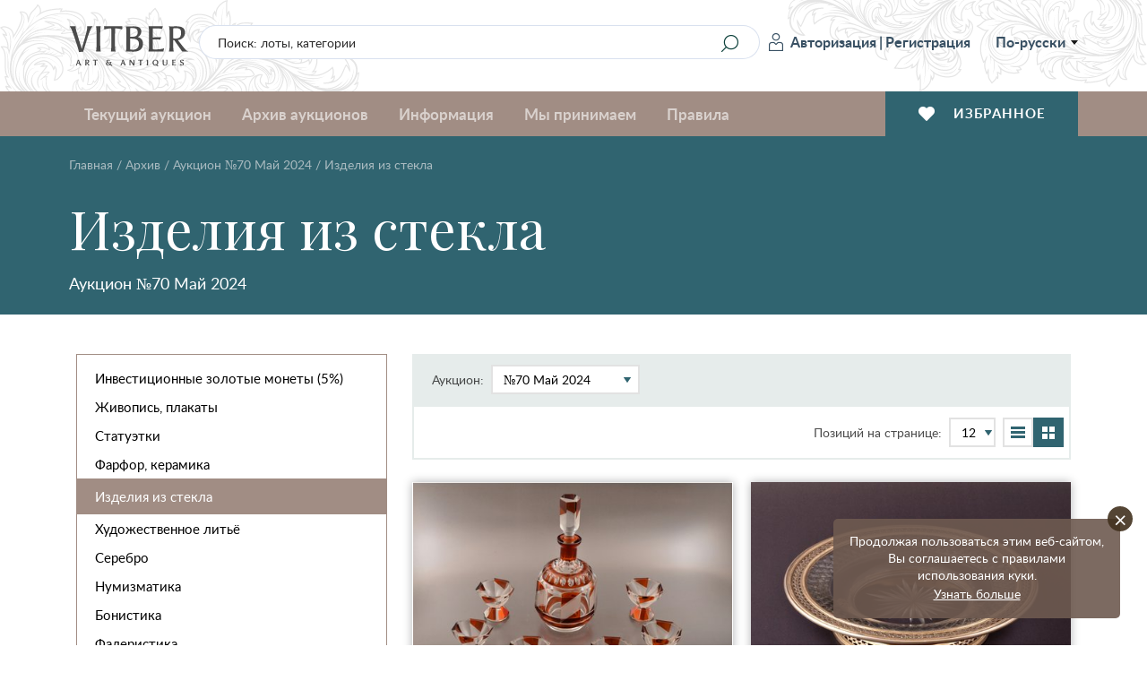

--- FILE ---
content_type: text/html; charset=UTF-8
request_url: https://www.vitber.com/ru/izdelija_iz_stekla.html?auction=70
body_size: 18587
content:


<!DOCTYPE html>
<html lang="ru" xmlns="http://www.w3.org/1999/html">
<head prefix="og: http://ogp.me/ns#">
    <meta name="SKYPE_TOOLBAR" content="SKYPE_TOOLBAR_PARSER_COMPATIBLE" />
    <meta http-equiv="Content-Type" content="text/html; charset=utf-8" />
    <meta name="viewport" content="width=device-width, initial-scale=1.0, maximum-scale=1.0, user-scalable=no">
    <link rel="apple-touch-icon" sizes="180x180" href="/assets-199/assets/img/apple-touch-icon.png">
    <link rel="icon" type="image/png" sizes="32x32" href="/assets-199/assets/img/favicon-32x32.png">
    <link rel="icon" type="image/png" sizes="16x16" href="/assets-199/assets/img/favicon-16x16.png">
    <link rel="manifest" href="/assets-199/site.webmanifest">
    <meta name="msapplication-TileColor" content="#a18d84">
    <meta name="theme-color" content="#a18d84">

    <!-- Google Analytics -->
    <script>
        (function(i,s,o,g,r,a,m){i['GoogleAnalyticsObject']=r;i[r]=i[r]||function(){
            (i[r].q=i[r].q||[]).push(arguments)},i[r].l=1*new Date();a=s.createElement(o),
            m=s.getElementsByTagName(o)[0];a.async=1;a.src=g;m.parentNode.insertBefore(a,m)
        })(window,document,'script','//www.google-analytics.com/analytics.js','ga');

        ga('create', 'UA-28923025-1', 'auto');
        ga('send', 'pageview');
    </script>
    <!-- End Google Analytics -->

            <meta name="description" content="Изделия из стекла" />    
                
                    <meta property="og:title" content="Изделия из стекла
                            
                                                                        Аукцион №70 Май 2024" />
        <meta property="og:type" content="website" />
        <meta property="og:url" content="https://www.vitber.com/ru/izdelija_iz_stekla.html" />
        <meta property="og:image" content="            " />
        <meta property="og:site_name" content="Vitber" />
        <meta property="og:locale" content="ru_RU" />
        <meta property="fb:admins" content="100000990590509" />
        <meta property="fb:app_id" content="1502908376625371" />

                <meta name="title" content="Изделия из стекла
                            
                                                                        Аукцион №70 Май 2024" />
        <link rel="image_src" href="            " />
    

                    <meta property="og:description" content="Изделия из стекла" />
            
                        <link rel="stylesheet" type="text/css" media="screen" href="/assets-199/css/2176ef2.css" />
        
        
        <link rel="stylesheet" href="/assets-199/assets/main.css">
    
                                <script src="/assets-199/js/076f8fc.js"></script>
        
        <script src="/assets-199/bundles/intexsysvitber/plugins/fancybox3/jquery.fancybox.min.js"></script>

                    <script src="/assets-199/js/6bda7f1.js"></script>
        
        <script src="/assets-199/assets/main.js"></script>

        
        <!--[if lt IE 9]>
        <script src="/assets-199/bundles/intexsysvitber/js/html5shiv.js" type="text/javascript"></script>
        <![endif]-->

        <script type="text/javascript">
            BidManager.bidInfoServerUrl = false;
            BidManager.loginPageUrl = '\/ru\/login\u003F_target_path\u003Dhttps\u00253A\/\/www.vitber.com\/ru\/izdelija_iz_stekla.html\u00253Fauction\u00253D70';
            var serverTimeUrl = '\/ru\/t';
            var siteLang = 'ru';
            AuctionTimeTicker.daysShortPhrase = '\u0434';
            var userTimezoneOffset = 2;
            var bidUpdateWarningInterval = 2;
            var bidUpdateErrorInterval = 10;

            brokenImages.placeholderSrc = '<div class="i-no-image-placeholder"><p class="i-no-image-placeholder__caption">Фотографии лота будут добавлены позже</p></div>';

            FormHandler.rememberGridViewUrl = '\/ru\/api\/remember\u002Dgrid\u002Dview';
        </script>

    

        <script src="/assets-199/bundles/intexsysvitber/js/product-handler.js" type="text/javascript"></script>
        <script type="text/javascript">
            ProductHandler.phrases = {
                'facet.more': "\u0411\u043e\u043b\u044c\u0448\u0435 \u043f\u0430\u0440\u0430\u043c\u0435\u0442\u0440\u043e\u0432",
                'facet.less': "\u041c\u0435\u043d\u044c\u0448\u0435 \u043f\u0430\u0440\u0430\u043c\u0435\u0442\u0440\u043e\u0432"
            };
            ProductHandler.productLoadingError = 'Ошибка загрузки данных. Попробуйте перезагрузить страницу.';
        </script>
    
    <title>Изделия из стекла
                            
                                                                        Аукцион №70 Май 2024</title>

    <!-- Facebook Pixel Code -->
    <script>
        !function(f,b,e,v,n,t,s)
        {if(f.fbq)return;n=f.fbq=function(){n.callMethod?
            n.callMethod.apply(n,arguments):n.queue.push(arguments)};
            if(!f._fbq)f._fbq=n;n.push=n;n.loaded=!0;n.version='2.0';
            n.queue=[];t=b.createElement(e);t.async=!0;
            t.src=v;s=b.getElementsByTagName(e)[0];
            s.parentNode.insertBefore(t,s)}(window,document,'script',
            'https://connect.facebook.net/en_US/fbevents.js');
        fbq('init', '409159736457727');
        fbq('track', 'PageView');
    </script>
    <noscript>
        <img height="1" width="1" src="https://www.facebook.com/tr?id=409159736457727&ev=PageView&noscript=1"/>
    </noscript>
    <!-- End Facebook Pixel Code -->
</head>

<body>
    <div id="vk_api_transport"></div>
    
    <div id="fb-root"></div>
    <script type="text/javascript">
       /* window.fbAsyncInit = function() {
            FB.init({
                appId      : '1502908376625371',
                xfbml      : true,
                version    : 'v2.0'
            });
        };*/

        (function(d, s, id) {
        var js, fjs = d.getElementsByTagName(s)[0];
        if (d.getElementById(id)) return;
        js = d.createElement(s); js.id = id;
        js.src = "//connect.facebook.net/ru_RU/all.js#xfbml=1&appId=1502908376625371&version=v2.0";
        fjs.parentNode.insertBefore(js, fjs);
    }(document, 'script', 'facebook-jssdk'));</script>

            <header id="header-app">
    <div class="i-header-wrap">
        <div class="i-header i-header_top-bar">
            <div class="i-header__container">
                <a href="/ru/" class="i-header__logo">
                                        <span class="i-header__logo-svg"></span>
                </a>

                <div class="i-header-top-bar__actions">
                    <div class="i-header__search">
                        <form class="i-search" action="/ru/search" method="GET">
    <input class="i-search__input" type="text" name="q" id="query" value="" placeholder="Поиск: лоты, категории">
    <input class="i-search__submit" type="submit" value="" aria-label="Search" title="Search"/>
</form>
                    </div>

                    <div class="i-header__login">
                            <div class="i-user i-user_not-logged">
        <div class="i-user__actions">
            <a class="i-user__button i-user__button_login" href="/ru/login?_target_path=https%3A//www.vitber.com/ru/izdelija_iz_stekla.html%3Fauction%3D70">
                <span class="i-user__button-icon"></span>
                Авторизация
            </a>
            <span class="i-user__button i-user__button_divider">|</span>
            <a class="i-user__button i-user__button_signup" href="/ru/sign-up/">
                Регистрация
            </a>
        </div>
    </div>
                            <div class="i-language-switch" @mouseover="showLanguageMenu()" @mouseleave="hideLanguageMenu()">
        <span class="i-language-switch__current">По-русски</span>
        <div class="i-language-switch__menu" :class="{'i-language-switch__menu_active' : languageMenuIsActive }">
                                                                                                <a class="i-language-switch__menu-item" href="/lv/izdelija_iz_stekla.html?auction=70">
                        Latviski
                    </a>
                                                                                    <a class="i-language-switch__menu-item" href="/en/izdelija_iz_stekla.html?auction=70">
                        English
                    </a>
                                    </div>
    </div>
                            </div>
                </div>

                <div class="i-header-top-bar__buttons">
                    <div class="i-mobile-nav">
    <div class="i-main-menu__item">
        <div class="i-mobile-nav__button"
             @click.stop="handleMobileMenuitemClick(1)"
             :class="{'i-mobile-nav__button_active' : activeMobileMenuItem == 1 }"
        >
            <span class="i-mobile-nav-button__icon i-mobile-nav-button__icon_search"></span>
        </div>
        <div class="i-mobile-nav-menu" :class="{'i-mobile-nav-menu_active' : activeMobileMenuItem == 1 }">
            <div class="i-mobile-nav-menu__title">
                Поиск
            </div>
            <form class="i-search" action="/ru/search" method="GET">
    <input class="i-search__input" type="text" name="q" id="query" value="" placeholder="Поиск: лоты, категории">
    <input class="i-search__submit" type="submit" value="" aria-label="Search" title="Search"/>
</form>
        </div>

        <div class="i-mobile-nav__button"
             @click.stop="handleMobileMenuitemClick(2)"
             :class="{'i-mobile-nav__button_active' : activeMobileMenuItem == 2 }"
        >
            <span class="i-mobile-nav-button__icon i-mobile-nav-button__icon_user"></span>
        </div>
        <div class="i-mobile-nav-menu" :class="{'i-mobile-nav-menu_active' : activeMobileMenuItem == 2 }">
                <div class="i-user i-user_not-logged">
        <div class="i-user__actions">
            <a class="i-user__button i-user__button_login" href="/ru/login?_target_path=https%3A//www.vitber.com/ru/izdelija_iz_stekla.html%3Fauction%3D70">
                <span class="i-user__button-icon"></span>
                Авторизация
            </a>
            <span class="i-user__button i-user__button_divider">|</span>
            <a class="i-user__button i-user__button_signup" href="/ru/sign-up/">
                Регистрация
            </a>
        </div>
    </div>
        </div>

        <a href="/ru/my_account/favorites" class="i-mobile-nav__button">
            <span class="i-mobile-nav-button__icon i-mobile-nav-button__icon_wishlist"></span>
        </a>

        <div class="i-mobile-nav__button"
             @click.stop="handleMobileMenuitemClick(3)"
             :class="{'i-mobile-nav__button_active' : activeMobileMenuItem == 3 }"
        >
            <span class="i-mobile-nav-button__icon i-mobile-nav-button__icon_menu"></span>
        </div>
        <div class="i-mobile-nav-menu i-mobile-nav-menu_no-padding" :class="{'i-mobile-nav-menu_active' : activeMobileMenuItem == 3 }">
            <nav class="i-header__nav i-main-menu">
                
<div class="i-main-menu__item" :class="{'i-main-menu__item_active' : activeMainMenuItem == 1 }">
            <a class="i-main-menu-item__link" @click.stop="handleMainMenuItemClick(1)">
            Текущий аукцион
        </a>
        <div class="i-main-menu-item__dropdown">
            <div class="i-main-menu-item__card">
                    <div class="i-main-menu-item-card">
        <div class="i-main-menu-item-card__count">
            <span class="i-main-menu-item-card__count-caption">
                830<br>лотов
            </span>
        </div>
        <div class="i-main-menu-item-card__image">
                                        <div class="i-main-menu-item-card__image-placeholder">
                    №83
                </div>
                    </div>
        <div class="i-main-menu-item-card__content">
            <span class="i-main-menu-item-card__content-title">
                Аукцион №83
            </span>
            <span class="i-main-menu-item-card__content-subtitle">22.01.2026 - 25.01.2026</span>
        </div>
        <a class="i-main-menu-item-card__button" href="/ru/auction/83">
            Все лоты
        </a>
    </div>
            </div>
            <div class="i-main-menu-item__list">
                <div class="i-main-menu-item-list">
                                            <a href="/ru/investitsionnye-monety-i-slitki.html" class="i-main-menu-item-list__link">
                            Инвестиционные золотые монеты (5%)
                        </a>
                                            <a href="/ru/zhivopis_plakaty.html" class="i-main-menu-item-list__link">
                            Живопись, плакаты
                        </a>
                                            <a href="/ru/statuehtki.html" class="i-main-menu-item-list__link">
                            Статуэтки
                        </a>
                                            <a href="/ru/farfor_keramika.html" class="i-main-menu-item-list__link">
                            Фарфор, керамика
                        </a>
                                            <a href="/ru/izdelija_iz_stekla.html" class="i-main-menu-item-list__link">
                            Изделия из стекла
                        </a>
                                            <a href="/ru/khudozhestvennoe_litjo.html" class="i-main-menu-item-list__link">
                            Художественное литьё
                        </a>
                                            <a href="/ru/serebro.html" class="i-main-menu-item-list__link">
                            Серебро
                        </a>
                                            <a href="/ru/numizmatika.html" class="i-main-menu-item-list__link">
                            Нумизматика
                        </a>
                                            <a href="/ru/bonistika.html" class="i-main-menu-item-list__link">
                            Бонистика
                        </a>
                                            <a href="/ru/faleristika.html" class="i-main-menu-item-list__link">
                            Фалеристика
                        </a>
                                            <a href="/ru/militarija.html" class="i-main-menu-item-list__link">
                            Милитария
                        </a>
                                            <a href="/ru/bukinistika-rus.html" class="i-main-menu-item-list__link">
                            Букинистика (рус.)
                        </a>
                                            <a href="/ru/bukinistika.html" class="i-main-menu-item-list__link">
                            Букинистика
                        </a>
                                            <a href="/ru/kataloghi-po-iskusstvu-i-kolliektsionirovaniiu.html" class="i-main-menu-item-list__link">
                            Каталоги по искусству и коллекционированию
                        </a>
                                            <a href="/ru/drugaja_pechatnaja_produkcija.html" class="i-main-menu-item-list__link">
                            Другая печатная продукция
                        </a>
                                            <a href="/ru/ikony_i_metalloplastika.html" class="i-main-menu-item-list__link">
                            Иконы и металлопластика
                        </a>
                                            <a href="/ru/ukrashenija_i_juvelirnye_izdelija.html" class="i-main-menu-item-list__link">
                            Украшения и ювелирные изделия
                        </a>
                                            <a href="/ru/chasy.html" class="i-main-menu-item-list__link">
                            Часы
                        </a>
                                            <a href="/ru/drugie_predmety_interera_i_kollekcionirovanija.html" class="i-main-menu-item-list__link">
                            Другие предметы интерьера и коллекционирования
                        </a>
                                            <a href="/ru/avtomodeli_cccr.html" class="i-main-menu-item-list__link">
                            Автомодели CCCР
                        </a>
                                    </div>
            </div>
            <div class="i-main-menu-item__button">
                <a href="/ru/auction/83" class="i-main-menu-item__button-btn">Все лоты</a>
            </div>
        </div>
    </div>

<div class="i-main-menu__item" :class="{'i-main-menu__item_active' : activeMainMenuItem == 2 }">
    <a class="i-main-menu-item__link" @click.stop="handleMainMenuItemClick(2)">
        Архив аукционов
    </a>
            <div class="i-main-menu-item__dropdown">
            <div class="i-main-menu-item__card">
                    <div class="i-main-menu-item-card">
        <div class="i-main-menu-item-card__count">
            <span class="i-main-menu-item-card__count-caption">
                510<br>лотов
            </span>
        </div>
        <div class="i-main-menu-item-card__image">
                                        <div class="i-main-menu-item-card__image-placeholder">
                    №82
                </div>
                    </div>
        <div class="i-main-menu-item-card__content">
            <span class="i-main-menu-item-card__content-title">
                Аукцион №82
            </span>
            <span class="i-main-menu-item-card__content-subtitle">04.12.2025 - 07.12.2025</span>
        </div>
        <a class="i-main-menu-item-card__button" href="/ru/auction/82">
            Все лоты
        </a>
    </div>
            </div>
            <div class="i-main-menu-item__list i-main-menu-item__list_cards">
                <div class="i-main-menu-item-list i-main-menu-item-list_cards">
                    <a href="/ru/auction/82" class="i-main-menu-item-list__link i-main-menu-item-list__link_card i-main-menu-item-list__link_last">
                        <span class="i-main-menu-item-list__link-name">Аукцион №82</span>
                        <span class="i-main-menu-item-list__link-date">04.12.2025 - 07.12.2025</span>
                    </a>
                                            <a href="/ru/auction/81" class="i-main-menu-item-list__link i-main-menu-item-list__link_card">
                            <span class="i-main-menu-item-list__link-name">Аукцион №81</span>
                            <span class="i-main-menu-item-list__link-date">06.11.2025 - 09.11.2025</span>
                        </a>
                                            <a href="/ru/auction/80" class="i-main-menu-item-list__link i-main-menu-item-list__link_card">
                            <span class="i-main-menu-item-list__link-name">Аукцион №80</span>
                            <span class="i-main-menu-item-list__link-date">18.09.2025 - 21.09.2025</span>
                        </a>
                                            <a href="/ru/auction/79" class="i-main-menu-item-list__link i-main-menu-item-list__link_card">
                            <span class="i-main-menu-item-list__link-name">Аукцион №79</span>
                            <span class="i-main-menu-item-list__link-date">26.06.2025 - 29.06.2025</span>
                        </a>
                                            <a href="/ru/auction/78" class="i-main-menu-item-list__link i-main-menu-item-list__link_card">
                            <span class="i-main-menu-item-list__link-name">Аукцион №78</span>
                            <span class="i-main-menu-item-list__link-date">22.05.2025 - 25.05.2025</span>
                        </a>
                                            <a href="/ru/auction/77" class="i-main-menu-item-list__link i-main-menu-item-list__link_card">
                            <span class="i-main-menu-item-list__link-name">Аукцион №77</span>
                            <span class="i-main-menu-item-list__link-date">10.04.2025 - 13.04.2025</span>
                        </a>
                                            <a href="/ru/auction/76" class="i-main-menu-item-list__link i-main-menu-item-list__link_card">
                            <span class="i-main-menu-item-list__link-name">Аукцион №76</span>
                            <span class="i-main-menu-item-list__link-date">06.03.2025 - 09.03.2025</span>
                        </a>
                                            <a href="/ru/auction/75" class="i-main-menu-item-list__link i-main-menu-item-list__link_card">
                            <span class="i-main-menu-item-list__link-name">Аукцион №75</span>
                            <span class="i-main-menu-item-list__link-date">23.01.2025 - 26.01.2025</span>
                        </a>
                                            <a href="/ru/auction/74" class="i-main-menu-item-list__link i-main-menu-item-list__link_card">
                            <span class="i-main-menu-item-list__link-name">Аукцион №74</span>
                            <span class="i-main-menu-item-list__link-date">05.12.2024 - 08.12.2024</span>
                        </a>
                                        <a href="/ru/archive" class="i-main-menu-item-list__link i-main-menu-item-list__link_card i-main-menu-item-list__link_card-all">
                        Все аукционы
                    </a>
                </div>
            </div>
        </div>
    </div>
<div class="i-main-menu__item" :class="{'i-main-menu__item_active' : activeMainMenuItem == 3 }">
    <a class="i-main-menu-item__link" @click.stop="handleMainMenuItemClick(3)">
        Информация
    </a>
    <div class="i-main-menu-item__dropdown">
        <div class="i-main-menu-item__list">
            <div class="i-main-menu-item-list">
                                                                    <a href="/ru/info/we_accept" class="i-main-menu-item-list__link">
        Мы принимаем
    </a>
                    
    
                                        <a href="/ru/info/news" class="i-main-menu-item-list__link">
        Новости сайта
    </a>
                    
    
                                        <a href="/ru/info/tos" class="i-main-menu-item-list__link">
        Правила
    </a>
                    
    
                                        <a href="/ru/info/payment" class="i-main-menu-item-list__link">
        Оплата
    </a>
                    
    
                                        <a href="/ru/info/shipping" class="i-main-menu-item-list__link">
        Доставка
    </a>
                    
    
                                        <a href="/ru/info/contacts" class="i-main-menu-item-list__link">
        Контакты
    </a>
                    
    
                                        <a href="/ru/info/shop" class="i-main-menu-item-list__link">
        О нас
    </a>
                    
    
                                        <a href="/ru/info/privacy" class="i-main-menu-item-list__link">
        Политика приватности
    </a>
                    
    
                                        <a href="/ru/info/cookie-policy" class="i-main-menu-item-list__link">
        Политика использования cookie
    </a>
                    
    

    
            </div>
        </div>
    </div>
</div>
<div class="i-main-menu__item" :class="{'i-main-menu__item_active' : activeMainMenuItem == 4 }">
    <a class="i-main-menu-item__link" @click.stop="handleMainMenuItemClick(4)">
        Мы принимаем
    </a>
    <div class="i-main-menu-item__dropdown">
        <div class="i-main-menu-item__card i-main-menu-item__card_fullwidth">
            <div class="i-main-menu-item-card i-main-menu-item-card_banner">
        <div class="i-main-menu-item-card__content">
        <span class="i-main-menu-item-card__content-title">
            Аукционный дом &quot;VITBER&quot; покупает и принимает на торги предметы искусства, антиквариата и коллекционирования.
        </span>
        <a class="i-main-menu-item-card__button" href="/ru/info/we_accept">Заполнить форму</a>
    </div>
</div>

        </div>
    </div>
</div>

<div class="i-main-menu__item i-main-menu__item_empty">
    <a href="/ru/info/tos" class="i-main-menu-item__link">
        Правила
    </a>
</div>


                    <div class="i-language-switch i-language-switch_mobile" @mouseover="showLanguageMenu()" @mouseleave="hideLanguageMenu()">
        <span class="i-language-switch__current">По-русски</span>
        <div class="i-language-switch__menu" :class="{'i-language-switch__menu_active' : languageMenuIsActive }">
                                                                                                <a class="i-language-switch__menu-item" href="/lv/izdelija_iz_stekla.html?auction=70">
                        Latviski
                    </a>
                                                                                    <a class="i-language-switch__menu-item" href="/en/izdelija_iz_stekla.html?auction=70">
                        English
                    </a>
                                    </div>
    </div>
                    </nav>
        </div>
    </div>
</div>
                </div>
            </div>
        </div>

        <div class="i-header i-header_bottom-bar">
            <div class="i-header__container">
                <nav class="i-header__nav i-main-menu">
                    
<div class="i-main-menu__item" :class="{'i-main-menu__item_active' : activeMainMenuItem == 1 }">
            <a class="i-main-menu-item__link" @click.stop="handleMainMenuItemClick(1)">
            Текущий аукцион
        </a>
        <div class="i-main-menu-item__dropdown">
            <div class="i-main-menu-item__card">
                    <div class="i-main-menu-item-card">
        <div class="i-main-menu-item-card__count">
            <span class="i-main-menu-item-card__count-caption">
                830<br>лотов
            </span>
        </div>
        <div class="i-main-menu-item-card__image">
                                        <div class="i-main-menu-item-card__image-placeholder">
                    №83
                </div>
                    </div>
        <div class="i-main-menu-item-card__content">
            <span class="i-main-menu-item-card__content-title">
                Аукцион №83
            </span>
            <span class="i-main-menu-item-card__content-subtitle">22.01.2026 - 25.01.2026</span>
        </div>
        <a class="i-main-menu-item-card__button" href="/ru/auction/83">
            Все лоты
        </a>
    </div>
            </div>
            <div class="i-main-menu-item__list">
                <div class="i-main-menu-item-list">
                                            <a href="/ru/investitsionnye-monety-i-slitki.html" class="i-main-menu-item-list__link">
                            Инвестиционные золотые монеты (5%)
                        </a>
                                            <a href="/ru/zhivopis_plakaty.html" class="i-main-menu-item-list__link">
                            Живопись, плакаты
                        </a>
                                            <a href="/ru/statuehtki.html" class="i-main-menu-item-list__link">
                            Статуэтки
                        </a>
                                            <a href="/ru/farfor_keramika.html" class="i-main-menu-item-list__link">
                            Фарфор, керамика
                        </a>
                                            <a href="/ru/izdelija_iz_stekla.html" class="i-main-menu-item-list__link">
                            Изделия из стекла
                        </a>
                                            <a href="/ru/khudozhestvennoe_litjo.html" class="i-main-menu-item-list__link">
                            Художественное литьё
                        </a>
                                            <a href="/ru/serebro.html" class="i-main-menu-item-list__link">
                            Серебро
                        </a>
                                            <a href="/ru/numizmatika.html" class="i-main-menu-item-list__link">
                            Нумизматика
                        </a>
                                            <a href="/ru/bonistika.html" class="i-main-menu-item-list__link">
                            Бонистика
                        </a>
                                            <a href="/ru/faleristika.html" class="i-main-menu-item-list__link">
                            Фалеристика
                        </a>
                                            <a href="/ru/militarija.html" class="i-main-menu-item-list__link">
                            Милитария
                        </a>
                                            <a href="/ru/bukinistika-rus.html" class="i-main-menu-item-list__link">
                            Букинистика (рус.)
                        </a>
                                            <a href="/ru/bukinistika.html" class="i-main-menu-item-list__link">
                            Букинистика
                        </a>
                                            <a href="/ru/kataloghi-po-iskusstvu-i-kolliektsionirovaniiu.html" class="i-main-menu-item-list__link">
                            Каталоги по искусству и коллекционированию
                        </a>
                                            <a href="/ru/drugaja_pechatnaja_produkcija.html" class="i-main-menu-item-list__link">
                            Другая печатная продукция
                        </a>
                                            <a href="/ru/ikony_i_metalloplastika.html" class="i-main-menu-item-list__link">
                            Иконы и металлопластика
                        </a>
                                            <a href="/ru/ukrashenija_i_juvelirnye_izdelija.html" class="i-main-menu-item-list__link">
                            Украшения и ювелирные изделия
                        </a>
                                            <a href="/ru/chasy.html" class="i-main-menu-item-list__link">
                            Часы
                        </a>
                                            <a href="/ru/drugie_predmety_interera_i_kollekcionirovanija.html" class="i-main-menu-item-list__link">
                            Другие предметы интерьера и коллекционирования
                        </a>
                                            <a href="/ru/avtomodeli_cccr.html" class="i-main-menu-item-list__link">
                            Автомодели CCCР
                        </a>
                                    </div>
            </div>
            <div class="i-main-menu-item__button">
                <a href="/ru/auction/83" class="i-main-menu-item__button-btn">Все лоты</a>
            </div>
        </div>
    </div>

<div class="i-main-menu__item" :class="{'i-main-menu__item_active' : activeMainMenuItem == 2 }">
    <a class="i-main-menu-item__link" @click.stop="handleMainMenuItemClick(2)">
        Архив аукционов
    </a>
            <div class="i-main-menu-item__dropdown">
            <div class="i-main-menu-item__card">
                    <div class="i-main-menu-item-card">
        <div class="i-main-menu-item-card__count">
            <span class="i-main-menu-item-card__count-caption">
                510<br>лотов
            </span>
        </div>
        <div class="i-main-menu-item-card__image">
                                        <div class="i-main-menu-item-card__image-placeholder">
                    №82
                </div>
                    </div>
        <div class="i-main-menu-item-card__content">
            <span class="i-main-menu-item-card__content-title">
                Аукцион №82
            </span>
            <span class="i-main-menu-item-card__content-subtitle">04.12.2025 - 07.12.2025</span>
        </div>
        <a class="i-main-menu-item-card__button" href="/ru/auction/82">
            Все лоты
        </a>
    </div>
            </div>
            <div class="i-main-menu-item__list i-main-menu-item__list_cards">
                <div class="i-main-menu-item-list i-main-menu-item-list_cards">
                    <a href="/ru/auction/82" class="i-main-menu-item-list__link i-main-menu-item-list__link_card i-main-menu-item-list__link_last">
                        <span class="i-main-menu-item-list__link-name">Аукцион №82</span>
                        <span class="i-main-menu-item-list__link-date">04.12.2025 - 07.12.2025</span>
                    </a>
                                            <a href="/ru/auction/81" class="i-main-menu-item-list__link i-main-menu-item-list__link_card">
                            <span class="i-main-menu-item-list__link-name">Аукцион №81</span>
                            <span class="i-main-menu-item-list__link-date">06.11.2025 - 09.11.2025</span>
                        </a>
                                            <a href="/ru/auction/80" class="i-main-menu-item-list__link i-main-menu-item-list__link_card">
                            <span class="i-main-menu-item-list__link-name">Аукцион №80</span>
                            <span class="i-main-menu-item-list__link-date">18.09.2025 - 21.09.2025</span>
                        </a>
                                            <a href="/ru/auction/79" class="i-main-menu-item-list__link i-main-menu-item-list__link_card">
                            <span class="i-main-menu-item-list__link-name">Аукцион №79</span>
                            <span class="i-main-menu-item-list__link-date">26.06.2025 - 29.06.2025</span>
                        </a>
                                            <a href="/ru/auction/78" class="i-main-menu-item-list__link i-main-menu-item-list__link_card">
                            <span class="i-main-menu-item-list__link-name">Аукцион №78</span>
                            <span class="i-main-menu-item-list__link-date">22.05.2025 - 25.05.2025</span>
                        </a>
                                            <a href="/ru/auction/77" class="i-main-menu-item-list__link i-main-menu-item-list__link_card">
                            <span class="i-main-menu-item-list__link-name">Аукцион №77</span>
                            <span class="i-main-menu-item-list__link-date">10.04.2025 - 13.04.2025</span>
                        </a>
                                            <a href="/ru/auction/76" class="i-main-menu-item-list__link i-main-menu-item-list__link_card">
                            <span class="i-main-menu-item-list__link-name">Аукцион №76</span>
                            <span class="i-main-menu-item-list__link-date">06.03.2025 - 09.03.2025</span>
                        </a>
                                            <a href="/ru/auction/75" class="i-main-menu-item-list__link i-main-menu-item-list__link_card">
                            <span class="i-main-menu-item-list__link-name">Аукцион №75</span>
                            <span class="i-main-menu-item-list__link-date">23.01.2025 - 26.01.2025</span>
                        </a>
                                            <a href="/ru/auction/74" class="i-main-menu-item-list__link i-main-menu-item-list__link_card">
                            <span class="i-main-menu-item-list__link-name">Аукцион №74</span>
                            <span class="i-main-menu-item-list__link-date">05.12.2024 - 08.12.2024</span>
                        </a>
                                        <a href="/ru/archive" class="i-main-menu-item-list__link i-main-menu-item-list__link_card i-main-menu-item-list__link_card-all">
                        Все аукционы
                    </a>
                </div>
            </div>
        </div>
    </div>
<div class="i-main-menu__item" :class="{'i-main-menu__item_active' : activeMainMenuItem == 3 }">
    <a class="i-main-menu-item__link" @click.stop="handleMainMenuItemClick(3)">
        Информация
    </a>
    <div class="i-main-menu-item__dropdown">
        <div class="i-main-menu-item__list">
            <div class="i-main-menu-item-list">
                                                                    <a href="/ru/info/we_accept" class="i-main-menu-item-list__link">
        Мы принимаем
    </a>
                    
    
                                        <a href="/ru/info/news" class="i-main-menu-item-list__link">
        Новости сайта
    </a>
                    
    
                                        <a href="/ru/info/tos" class="i-main-menu-item-list__link">
        Правила
    </a>
                    
    
                                        <a href="/ru/info/payment" class="i-main-menu-item-list__link">
        Оплата
    </a>
                    
    
                                        <a href="/ru/info/shipping" class="i-main-menu-item-list__link">
        Доставка
    </a>
                    
    
                                        <a href="/ru/info/contacts" class="i-main-menu-item-list__link">
        Контакты
    </a>
                    
    
                                        <a href="/ru/info/shop" class="i-main-menu-item-list__link">
        О нас
    </a>
                    
    
                                        <a href="/ru/info/privacy" class="i-main-menu-item-list__link">
        Политика приватности
    </a>
                    
    
                                        <a href="/ru/info/cookie-policy" class="i-main-menu-item-list__link">
        Политика использования cookie
    </a>
                    
    

    
            </div>
        </div>
    </div>
</div>
<div class="i-main-menu__item" :class="{'i-main-menu__item_active' : activeMainMenuItem == 4 }">
    <a class="i-main-menu-item__link" @click.stop="handleMainMenuItemClick(4)">
        Мы принимаем
    </a>
    <div class="i-main-menu-item__dropdown">
        <div class="i-main-menu-item__card i-main-menu-item__card_fullwidth">
            <div class="i-main-menu-item-card i-main-menu-item-card_banner">
        <div class="i-main-menu-item-card__content">
        <span class="i-main-menu-item-card__content-title">
            Аукционный дом &quot;VITBER&quot; покупает и принимает на торги предметы искусства, антиквариата и коллекционирования.
        </span>
        <a class="i-main-menu-item-card__button" href="/ru/info/we_accept">Заполнить форму</a>
    </div>
</div>

        </div>
    </div>
</div>

<div class="i-main-menu__item i-main-menu__item_empty">
    <a href="/ru/info/tos" class="i-main-menu-item__link">
        Правила
    </a>
</div>

                </nav>

                <div class="i-header__wishlist">
                    <a href="/ru/my_account/favorites" class="i-header-wishlist__button">
                        <span class="i-header-wishlist__button-icon"></span>
                        <span class="i-header-wishlist__button-text">Избранное</span>
                    </a>
                </div>
            </div>
        </div>
    </div>
    </header>
    
    <div id="node-disconnect-warning" class="i-alert" style="display: none;">
        <div class="i-alert__item warning-notification">
            <span class="i-alert__item-icon i-alert__item-icon_error"></span>
            <h2 class="i-alert__item-heading">Не удаётся подключиться к системе обновления информации о ставках в режиме &quot;реального времени&quot;!</h2>
            <p class="i-alert__item-text">Возможная причина - проблема с интернет соединением, при этом Вы можете пытаться сделать ставку.<br/>
При восстановлении стабильного соединения это сообщение автоматически закроется.<br/><br/>
Подождите немного или нажмите <a href="" onclick="window.location.reload(); return false;">сюда</a>, чтобы перезагрузить страницу.
</p>
        </div>
    </div>
    
                                                                                                                                                                                                                                                                                                                                                                                                                                                                                            

                                                                            
    <div class="i-alert container">
            <noscript>
            <div class="i-alert__item warning-notification">
                <span class="i-alert__item-close"></span>
                <span class="i-alert__item-icon i-alert__item-icon_error"></span>
                <h2 class="i-alert__item-heading">Пожалуйста, включите поддержку JavaScript в вашем броузере!</h2>
                <p class="i-alert__item-text">JavaScript отключен в вашем броузере, по этой причине вы не сможете полноценно пользоваться нашим сайтом.<br/>
Пока JavaScript отключен, вы не сможете принимать участие в торгах, добавлять лоты в избранное и просматривать все категории.<br/>
Если это возможно, пожалуйста, активируйте поддержку JavaScript в вашем броузере.
Если вы не можете активировать поддержку JavaScript, пожалуйста, <a href="/ru/info/contacts">свяжитесь с нами</a>.
</p>
            </div>
        </noscript>
    
            <div class="i-alert__item warning-notification" id="warning_no_cookies">
            <span class="i-alert__item-close"></span>
            <span class="i-alert__item-icon i-alert__item-icon_error"></span>
            <h2 class="i-alert__item-heading">Пожалуйста, разрешите использование Cookies в вашем броузере!</h2>
            <p class="i-alert__item-text">Ваш броузер не принимает Cookies, по этой причине вы не сможете полноценно пользоваться нашим сайтом.<br/>
Cookies броузера позволяют нам оптимизировать сайт для вас, сохранять ваши лоты в избранном и предоставлять вам возможность участия в аукционах.<br/>
Мы заботимся о вашей конфиденциальности - <b>любые персональные данные, которые вы передаёте нам</b>, хранятся в полной безопасности.<br/>
Если вы не можете активировать Cookies в вашем броузере, пожалуйста, <a href="/ru/info/contacts">свяжитесь с нами</a>.
</p>
        </div>
    
            <!--[if lt IE 8]>
            <div class="i-alert__item warning-notification">
                <span class="i-alert__item-close"></span>
                <span class="i-alert__item-icon i-alert__item-icon_error"></span>
                <h2 class="i-alert__item-heading">Вы используете устаревшую версию Internet Explorer!</h2>
                <p class="i-alert__item-text">Вы используете сильно устаревшую версию Internet Explorer, по этой причине вы не сможете полноценно пользоваться нашим сайтом.<br/>
Для более быстрого и безопасного использования, пожалуйста, обновите Internet Explorer до <a href="http://windows.microsoft.com/en-us/internet-explorer/download-ie">текущей версии</a>!
</p>
            </div>
        <![endif]-->
    
            <div class="i-alert__item warning-notification" id="old_firefox_warning">
            <span class="i-alert__item-close"></span>
            <span class="i-alert__item-icon i-alert__item-icon_error"></span>
            <h2 class="i-alert__item-heading">Вы используете устаревшую версию Firefox!</h2>
            <p class="i-alert__item-text">Вы используете сильно устаревшую версию Firefox, по этой причине вы не сможете полноценно пользоваться нашим сайтом.<br/>
Для более быстрого и безопасного использования, пожалуйста, обновите Firefox до <a href="http://www.mozilla.org/firefox/new/">текущей версии</a>!
</p>
        </div>
    
            <div class="i-alert__item warning-notification" id="old_opera_warning">
            <span class="i-alert__item-close"></span>
            <span class="i-alert__item-icon i-alert__item-icon_error"></span>
            <h2 class="i-alert__item-heading">Вы используете устаревшую версию Opera!</h2>
            <p class="i-alert__item-text">Вы используете сильно устаревшую версию Opera, по этой причине вы не сможете полноценно пользоваться нашим сайтом.<br/>
Для более быстрого и безопасного использования, пожалуйста, обновите Opera до <a href="http://www.opera.com/computer/">текущей версии</a>!
</p>
        </div>
    </div>
                    <div class="i-page-heading">
    <div class="i-page-heading-container">
        <div class="i-page-heading__breadcrumbs">
                                                                                    <ul class="i-breadcrumbs">
                        <li>
                            <a href="/ru/">Главная</a>
                            <span class="separator"> / </span>
                                                                                                                                        <a href="/ru/archive">Архив</a>
                                        <span class="separator"> / </span>
                                                                                                                <a href="/ru/auction/70">Аукцион №70 Май 2024</a>
                                                                                                                            <span class="separator"> / </span>
                            <span class="plain-text">Изделия из стекла</span>
                        </li>
                    </ul>
                                                </div>
        <br>
        <h1 class="i-page-heading__title">
                                                                                    Изделия из стекла
                                                                    </h1>

        <div class="i-page-heading__subtitle">
                                                                                    Аукцион №70 Май 2024
                                                                    </div>
        <div class="i-page-heading__content">
                    </div>
    </div>
</div>        
                
        <main class="i-layout i-layout_left-sidebar container">
        <aside class="i-layout__sidebar col-sm-4 col-xs-12">
            <div class="i-layout-sidebar">
                        <div class="i-category-menu">
    <ul class="i-category-menu__list">
                            <li class="i-category-menu__list-item">
                <a class="i-category-menu__list-item-link" href="/ru/investitsionnye-monety-i-slitki.html?auction=70">
                    Инвестиционные золотые монеты (5%)
                </a>
            </li>
                    <li class="i-category-menu__list-item">
                <a class="i-category-menu__list-item-link" href="/ru/zhivopis_plakaty.html?auction=70">
                    Живопись, плакаты
                </a>
            </li>
                    <li class="i-category-menu__list-item">
                <a class="i-category-menu__list-item-link" href="/ru/statuehtki.html?auction=70">
                    Статуэтки
                </a>
            </li>
                    <li class="i-category-menu__list-item">
                <a class="i-category-menu__list-item-link" href="/ru/farfor_keramika.html?auction=70">
                    Фарфор, керамика
                </a>
            </li>
                    <li class="i-category-menu__list-item i-category-menu__list-item_current">
                <a class="i-category-menu__list-item-link" href="/ru/izdelija_iz_stekla.html?auction=70">
                    Изделия из стекла
                </a>
            </li>
                    <li class="i-category-menu__list-item">
                <a class="i-category-menu__list-item-link" href="/ru/khudozhestvennoe_litjo.html?auction=70">
                    Художественное литьё
                </a>
            </li>
                    <li class="i-category-menu__list-item">
                <a class="i-category-menu__list-item-link" href="/ru/serebro.html?auction=70">
                    Серебро
                </a>
            </li>
                    <li class="i-category-menu__list-item">
                <a class="i-category-menu__list-item-link" href="/ru/numizmatika.html?auction=70">
                    Нумизматика
                </a>
            </li>
                    <li class="i-category-menu__list-item">
                <a class="i-category-menu__list-item-link" href="/ru/bonistika.html?auction=70">
                    Бонистика
                </a>
            </li>
                    <li class="i-category-menu__list-item">
                <a class="i-category-menu__list-item-link" href="/ru/faleristika.html?auction=70">
                    Фалеристика
                </a>
            </li>
                    <li class="i-category-menu__list-item">
                <a class="i-category-menu__list-item-link" href="/ru/militarija.html?auction=70">
                    Милитария
                </a>
            </li>
                    <li class="i-category-menu__list-item">
                <a class="i-category-menu__list-item-link" href="/ru/bukinistika-rus.html?auction=70">
                    Букинистика (рус.)
                </a>
            </li>
                    <li class="i-category-menu__list-item">
                <a class="i-category-menu__list-item-link" href="/ru/bukinistika.html?auction=70">
                    Букинистика
                </a>
            </li>
                    <li class="i-category-menu__list-item">
                <a class="i-category-menu__list-item-link" href="/ru/kataloghi-po-iskusstvu-i-kolliektsionirovaniiu.html?auction=70">
                    Каталоги по искусству и коллекционированию
                </a>
            </li>
                    <li class="i-category-menu__list-item">
                <a class="i-category-menu__list-item-link" href="/ru/drugaja_pechatnaja_produkcija.html?auction=70">
                    Другая печатная продукция
                </a>
            </li>
                    <li class="i-category-menu__list-item">
                <a class="i-category-menu__list-item-link" href="/ru/ikony_i_metalloplastika.html?auction=70">
                    Иконы и металлопластика
                </a>
            </li>
                    <li class="i-category-menu__list-item">
                <a class="i-category-menu__list-item-link" href="/ru/ukrashenija_i_juvelirnye_izdelija.html?auction=70">
                    Украшения и ювелирные изделия
                </a>
            </li>
                    <li class="i-category-menu__list-item">
                <a class="i-category-menu__list-item-link" href="/ru/chasy.html?auction=70">
                    Часы
                </a>
            </li>
                    <li class="i-category-menu__list-item">
                <a class="i-category-menu__list-item-link" href="/ru/drugie_predmety_interera_i_kollekcionirovanija.html?auction=70">
                    Другие предметы интерьера и коллекционирования
                </a>
            </li>
                    <li class="i-category-menu__list-item">
                <a class="i-category-menu__list-item-link" href="/ru/avtomodeli_cccr.html?auction=70">
                    Автомодели CCCР
                </a>
            </li>
            </ul>
</div>

        <div class="i-facets js-desktop-facet-container">
            <div class="i-facet-header hidden">
    <div class="i-facet-header__title">
        Фильтр
    </div>
    <div class="i-facet-header__clear js-facet-clear">
        <span class="i-facet-header__clear-icon"></span>
        Сбросить фильтр
    </div>
</div>
<ul class="i-facet__list" id="facets">
                                                <li class="facet-group collapsed" id="facet_spec_287" data-name="spec_287" data-expanded="false">
                    <span class="i-facet-group-title">
                        Изделие
                        <span class="i-facet-group-title__icon"></span>
                    </span>
                    <div class="facet-group-inner" >
                        <ul class="i-facet-group-inner__list">
                            <li id="facet_spec_287_all" class="facet-all">
                                <input autocomplete="off" type="checkbox" id="facet_spec_287_all_cb" checked="checked" disabled="disabled"/>
                                <label for="facet_spec_287_all_cb">показать все</label>
                            </li>
                                                                                            <li id="facet_spec_287_term_1002" class="facet-term" rel="3">
                                    <input  autocomplete="off" name="facet_filters[spec_287][]" value="1002" type="checkbox" id="facet_1_1"/>
                                    <label for="facet_1_1">ваза <span class="count" rel="3">[3]</span>
                                    </label><br/>
                                </li>
                                                                                            <li id="facet_spec_287_term_1005" class="facet-term" rel="1">
                                    <input  autocomplete="off" name="facet_filters[spec_287][]" value="1005" type="checkbox" id="facet_1_2"/>
                                    <label for="facet_1_2">бутылка <span class="count" rel="1">[1]</span>
                                    </label><br/>
                                </li>
                                                                                            <li id="facet_spec_287_term_8178" class="facet-term" rel="1">
                                    <input  autocomplete="off" name="facet_filters[spec_287][]" value="8178" type="checkbox" id="facet_1_3"/>
                                    <label for="facet_1_3">комплект: графин и 6 рюмок <span class="count" rel="1">[1]</span>
                                    </label><br/>
                                </li>
                                                                                            <li id="facet_spec_287_term_9506" class="facet-term" rel="1">
                                    <input  autocomplete="off" name="facet_filters[spec_287][]" value="9506" type="checkbox" id="facet_1_4"/>
                                    <label for="facet_1_4">набор для ликера <span class="count" rel="1">[1]</span>
                                    </label><br/>
                                </li>
                                                                                            <li id="facet_spec_287_term_9714" class="facet-term" rel="1">
                                    <input  autocomplete="off" name="facet_filters[spec_287][]" value="9714" type="checkbox" id="facet_1_5"/>
                                    <label for="facet_1_5">комплект рюмок <span class="count" rel="1">[1]</span>
                                    </label><br/>
                                </li>
                                                                                </ul>
                    </div>
                </li>
                                                <li class="facet-group collapsed" id="facet_spec_289" data-name="spec_289" data-expanded="false">
                    <span class="i-facet-group-title">
                        Страна производителя
                        <span class="i-facet-group-title__icon"></span>
                    </span>
                    <div class="facet-group-inner" >
                        <ul class="i-facet-group-inner__list">
                            <li id="facet_spec_289_all" class="facet-all">
                                <input autocomplete="off" type="checkbox" id="facet_spec_289_all_cb" checked="checked" disabled="disabled"/>
                                <label for="facet_spec_289_all_cb">показать все</label>
                            </li>
                                                                                            <li id="facet_spec_289_term_1007" class="facet-term" rel="4">
                                    <input  autocomplete="off" name="facet_filters[spec_289][]" value="1007" type="checkbox" id="facet_2_1"/>
                                    <label for="facet_2_1">Латвия <span class="count" rel="4">[4]</span>
                                    </label><br/>
                                </li>
                                                                                            <li id="facet_spec_289_term_1008" class="facet-term" rel="3">
                                    <input  autocomplete="off" name="facet_filters[spec_289][]" value="1008" type="checkbox" id="facet_2_2"/>
                                    <label for="facet_2_2">СССР <span class="count" rel="3">[3]</span>
                                    </label><br/>
                                </li>
                                                                                            <li id="facet_spec_289_term_1009" class="facet-term" rel="1">
                                    <input  autocomplete="off" name="facet_filters[spec_289][]" value="1009" type="checkbox" id="facet_2_3"/>
                                    <label for="facet_2_3">Российская империя <span class="count" rel="1">[1]</span>
                                    </label><br/>
                                </li>
                                                                                </ul>
                    </div>
                </li>
                                                <li class="facet-group collapsed" id="facet_spec_220" data-name="spec_220" data-expanded="false">
                    <span class="i-facet-group-title">
                        Период
                        <span class="i-facet-group-title__icon"></span>
                    </span>
                    <div class="facet-group-inner" >
                        <ul class="i-facet-group-inner__list">
                            <li id="facet_spec_220_all" class="facet-all">
                                <input autocomplete="off" type="checkbox" id="facet_spec_220_all_cb" checked="checked" disabled="disabled"/>
                                <label for="facet_spec_220_all_cb">показать все</label>
                            </li>
                                                                                            <li id="facet_spec_220_term_1780" class="facet-term" rel="4">
                                    <input  autocomplete="off" name="facet_filters[spec_220][]" value="1780" type="checkbox" id="facet_3_1"/>
                                    <label for="facet_3_1">20-й век <span class="count" rel="4">[4]</span>
                                    </label><br/>
                                </li>
                                                                                            <li id="facet_spec_220_term_72" class="facet-term" rel="1">
                                    <input  autocomplete="off" name="facet_filters[spec_220][]" value="72" type="checkbox" id="facet_3_2"/>
                                    <label for="facet_3_2">начало 20-го века <span class="count" rel="1">[1]</span>
                                    </label><br/>
                                </li>
                                                                                            <li id="facet_spec_220_term_3745" class="facet-term" rel="2">
                                    <input  autocomplete="off" name="facet_filters[spec_220][]" value="3745" type="checkbox" id="facet_3_3"/>
                                    <label for="facet_3_3">1-я половина 20-го века <span class="count" rel="2">[2]</span>
                                    </label><br/>
                                </li>
                                                                                            <li id="facet_spec_220_term_569" class="facet-term" rel="3">
                                    <input  autocomplete="off" name="facet_filters[spec_220][]" value="569" type="checkbox" id="facet_3_4"/>
                                    <label for="facet_3_4">40-50е годы 20го века <span class="count" rel="3">[3]</span>
                                    </label><br/>
                                </li>
                                                                                            <li id="facet_spec_220_term_76" class="facet-term" rel="3">
                                    <input  autocomplete="off" name="facet_filters[spec_220][]" value="76" type="checkbox" id="facet_3_5"/>
                                    <label for="facet_3_5">50-е годы 20го века <span class="count" rel="3">[3]</span>
                                    </label><br/>
                                </li>
                                                                                            <li id="facet_spec_220_term_8183" class="facet-term collapsable hidden" rel="3">
                                    <input  autocomplete="off" name="facet_filters[spec_220][]" value="8183" type="checkbox" id="facet_3_6"/>
                                    <label for="facet_3_6">середина 20-го века <span class="count" rel="3">[3]</span>
                                    </label><br/>
                                </li>
                                                                                            <li id="facet_spec_220_term_4985" class="facet-term collapsable hidden" rel="3">
                                    <input  autocomplete="off" name="facet_filters[spec_220][]" value="4985" type="checkbox" id="facet_3_7"/>
                                    <label for="facet_3_7">2-я половина 20-го века <span class="count" rel="3">[3]</span>
                                    </label><br/>
                                </li>
                                                                                            <li id="facet_spec_220_term_3533" class="facet-term collapsable hidden" rel="3">
                                    <input  autocomplete="off" name="facet_filters[spec_220][]" value="3533" type="checkbox" id="facet_3_8"/>
                                    <label for="facet_3_8">50-60е годы 20го века <span class="count" rel="3">[3]</span>
                                    </label><br/>
                                </li>
                                                                                        <li class="i-facet-expand">
                                    <span class="i-facet-expand__button js-expand-facets-btn">Больше параметров</span>
                                </li>
                                                    </ul>
                    </div>
                </li>
                        </ul>
<form id="facets_form" action="/ru/izdelija_iz_stekla.html"></form>
        </div>
                </div>
        </aside>

        <section class="i-layout__content col-sm-8 col-xs-12">
                    <div class="i-grid">
            <div class="i-grid__controls">
                
<div class="i-grid-control">
    <div class="i-grid-control__top">
        <div class="i-grid-control__auction">
                                                <span class="i-grid-control-label">Аукцион:</span>
                    <select id="auction" name="auction">
                                                                                    <option value="all_archive">Все</option>
                                                                                                                <option value="82">№82 Декабрь 2025</option>
                                                                                                                <option value="81">№81 Ноябрь 2025</option>
                                                                                                                <option value="80">№80 Сентябрь 2025</option>
                                                                                                                <option value="79">№79 Июнь 2025</option>
                                                                                                                <option value="78">№78 Май 2025</option>
                                                                                                                <option value="77">№77 Апрель 2025</option>
                                                                                                                <option value="76">№76 Март 2025</option>
                                                                                                                <option value="75">№75 Январь 2025</option>
                                                                                                                <option value="74">№74 Декабрь 2024</option>
                                                                                                                <option value="73">№73 Октябрь 2024</option>
                                                                                                                <option value="72">№72 Сентябрь 2024</option>
                                                                                                                <option value="71">№71 Июнь 2024</option>
                                                                                                                <option value="70" selected="selected">№70 Май 2024</option>
                                                                                                                <option value="69">№69 Апрель 2024</option>
                                                                                                                <option value="68">№68 Март 2024</option>
                                                                                                                <option value="67">№67 Февраль 2024</option>
                                                                                                                <option value="66">№66 Декабрь 2023</option>
                                                                                                                <option value="65">№65 Октябрь 2023</option>
                                                                                                                <option value="64">№64 Сентябрь 2023</option>
                                                                                                                <option value="63">№63 Июнь 2023</option>
                                                                                                                <option value="62">№62 Май 2023</option>
                                                                                                                <option value="61">№61 Март 2023</option>
                                                                                                                <option value="60">№60 Февраль 2023</option>
                                                                                                                <option value="59">№59 Декабрь 2022</option>
                                                                                                                <option value="58">№58 Октябрь 2022</option>
                                                                                                                <option value="57">№57 Сентябрь 2022</option>
                                                                                                                <option value="56">№56 Май 2022</option>
                                                                                                                <option value="55">№55 Апрель 2022</option>
                                                                                                                <option value="54">№54 Февраль 2022</option>
                                                                                                                <option value="53">№53 Декабрь 2021</option>
                                                                                                                <option value="52">№52 Ноябрь 2021</option>
                                                                                                                <option value="51">№51 Октябрь 2021</option>
                                                                                                                <option value="50">№50 Август 2021</option>
                                                                                                                <option value="49">№49 Июнь 2021</option>
                                                                                                                <option value="48">№48 Апрель 2021</option>
                                                                                                                <option value="47">№47 Март 2021</option>
                                                                                                                <option value="46">№46 Декабрь 2020</option>
                                                                                                                <option value="45">№45 Ноябрь 2020</option>
                                                                                                                <option value="44">№44 Октябрь 2020</option>
                                                                                                                <option value="43">№43 Август 2020</option>
                                                                                                                <option value="42">№42 Май 2020</option>
                                                                                                                <option value="41">№41 Март 2020</option>
                                                                                                                <option value="40">№40 Февраль 2020</option>
                                                                                                                <option value="39">№39 Декабрь 2019</option>
                                                                                                                <option value="38">№38 Ноябрь 2019</option>
                                                                                                                <option value="37">№37 Октябрь 2019</option>
                                                                                                                <option value="36">№36 Май 2019</option>
                                                                                                                <option value="35">№35 Март 2019</option>
                                                                                                                <option value="34">№34 Февраль 2019</option>
                                                                                                                <option value="33">№33 Декабрь 2018</option>
                                                                                                                <option value="32">№32 Ноябрь 2018</option>
                                                                                                                <option value="31">№31 Сентябрь 2018</option>
                                                                                                                <option value="30">№30 Май 2018</option>
                                                                                                                <option value="29">№29 Апрель 2018</option>
                                                                                                                <option value="28">№28 Февраль 2018</option>
                                                                                                                <option value="27">№27 Декабрь 2017</option>
                                                                                                                <option value="26">№26 Ноябрь 2017</option>
                                                                                                                <option value="25">№25 Сентябрь 2017</option>
                                                                                                                <option value="24">№24 Май 2017</option>
                                                                                                                <option value="23">№23 Март 2017</option>
                                                                                                                <option value="22">№22 Февраль 2017</option>
                                                                                                                <option value="21">№21 Декабрь 2016</option>
                                                                                                                <option value="20">№20 Октябрь 2016</option>
                                                                                                                <option value="19">№19 Сентябрь 2016</option>
                                                                                                                <option value="18">№18 Май 2016</option>
                                                                                                                <option value="17">№17 Март 2016</option>
                                                                                                                <option value="16">№16 Ноябрь 2015</option>
                                                                                                                <option value="15">№15 Октябрь 2015</option>
                                                                                                                <option value="14">№14 Май 2015</option>
                                                                                                                <option value="13">№13 Март 2015</option>
                                                                                                                <option value="12">№12 Декабрь 2014</option>
                                                                                                                <option value="11">№11 Октябрь 2014</option>
                                                                                                                <option value="10">№10 Май 2014</option>
                                                                                                                <option value="9">№9 Март 2014</option>
                                                                                                                <option value="8">№8 Декабрь 2013</option>
                                                                                                                <option value="7">№7 Октябрь 2013</option>
                                                                                                                <option value="6">№6 Май 2013</option>
                                                                                                                <option value="5">№5 Февраль 2013</option>
                                                                                                                <option value="4">№4 Декабрь 2012</option>
                                                                                                                <option value="3">№3 Сентябрь 2012</option>
                                                                                                                <option value="2">№2 Май 2012</option>
                                                                                                                <option value="1">№1 Март 2012</option>
                                                                        </select>
                                    </div>

        <div class="i-grid-control__sorting">
                    </div>
    </div>
    <div class="i-grid-control__bottom">
        <div class="i-grid-control__pagination">
            <div class="pager">
    </div>        </div>
        <div class="i-grid-control__per-page">
            
<div class="per_page">
    <span class="i-grid-control-label">Позиций на странице:</span>
    <select id="per_page" class="per-page-js" name="per_page">
                    <option value="12"  selected="selected">12</option>
                    <option value="24" >24</option>
                    <option value="48" >48</option>
            </select>
</div>
        </div>

                                            
            <div class="i-grid-view-switch">
                <div class="i-grid-view-switch__button i-grid-view-switch__button_list" data-grid-view="list" title="Switch to List view">
                    <span></span>
                    <span></span>
                    <span></span>
                </div>
                <div class="i-grid-view-switch__button i-grid-view-switch__button_grid i-grid-view-switch__button_current" data-grid-view="grid" title="Switch to Grid view">
                    <span></span>
                    <span></span>
                    <span></span>
                    <span></span>
                </div>
            </div>
            </div>

    <div class="i-grid-control__button-group">
        <div class="i-grid-control__button-group-top">
                            <button class="i-grid-control-button i-grid-control-button_categories" data-remodal-target="grid-category-list-modal">Категории</button>
                                        <button class="i-grid-control-button i-grid-control-button_facets" data-remodal-target="grid-facet-list-modal">Фильтры</button>
                    </div>
        <button class="i-grid-control-button i-grid-control-button_sorting" data-remodal-target="grid-sorting-modal">Сортировка</button>
    </div>

    <input id="page" type="hidden" name="page" value="1"/>
</div>

<div class="remodal remodal_fullscreen " data-remodal-id="grid-category-list-modal" data-remodal-options="hashTracking: false, closeOnOutsideClick: true">
    <div class="i-modal-heading">
            <div class="i-modal-heading__title">
                Категории            </div>
        <button class="i-modal-heading__close" data-remodal-action="close">
            <span class="i-modal-heading__close-icon"></span>
        </button>
    </div>
    <div class="i-remodal__body">
                <div class="i-modal-content">
            <div class="i-category-menu">
    <ul class="i-category-menu__list">
                            <li class="i-category-menu__list-item">
                <a class="i-category-menu__list-item-link" href="/ru/investitsionnye-monety-i-slitki.html?auction=70">
                    Инвестиционные золотые монеты (5%)
                </a>
            </li>
                    <li class="i-category-menu__list-item">
                <a class="i-category-menu__list-item-link" href="/ru/zhivopis_plakaty.html?auction=70">
                    Живопись, плакаты
                </a>
            </li>
                    <li class="i-category-menu__list-item">
                <a class="i-category-menu__list-item-link" href="/ru/statuehtki.html?auction=70">
                    Статуэтки
                </a>
            </li>
                    <li class="i-category-menu__list-item">
                <a class="i-category-menu__list-item-link" href="/ru/farfor_keramika.html?auction=70">
                    Фарфор, керамика
                </a>
            </li>
                    <li class="i-category-menu__list-item">
                <a class="i-category-menu__list-item-link" href="/ru/izdelija_iz_stekla.html?auction=70">
                    Изделия из стекла
                </a>
            </li>
                    <li class="i-category-menu__list-item">
                <a class="i-category-menu__list-item-link" href="/ru/khudozhestvennoe_litjo.html?auction=70">
                    Художественное литьё
                </a>
            </li>
                    <li class="i-category-menu__list-item">
                <a class="i-category-menu__list-item-link" href="/ru/serebro.html?auction=70">
                    Серебро
                </a>
            </li>
                    <li class="i-category-menu__list-item">
                <a class="i-category-menu__list-item-link" href="/ru/numizmatika.html?auction=70">
                    Нумизматика
                </a>
            </li>
                    <li class="i-category-menu__list-item">
                <a class="i-category-menu__list-item-link" href="/ru/bonistika.html?auction=70">
                    Бонистика
                </a>
            </li>
                    <li class="i-category-menu__list-item">
                <a class="i-category-menu__list-item-link" href="/ru/faleristika.html?auction=70">
                    Фалеристика
                </a>
            </li>
                    <li class="i-category-menu__list-item">
                <a class="i-category-menu__list-item-link" href="/ru/militarija.html?auction=70">
                    Милитария
                </a>
            </li>
                    <li class="i-category-menu__list-item">
                <a class="i-category-menu__list-item-link" href="/ru/bukinistika-rus.html?auction=70">
                    Букинистика (рус.)
                </a>
            </li>
                    <li class="i-category-menu__list-item">
                <a class="i-category-menu__list-item-link" href="/ru/bukinistika.html?auction=70">
                    Букинистика
                </a>
            </li>
                    <li class="i-category-menu__list-item">
                <a class="i-category-menu__list-item-link" href="/ru/kataloghi-po-iskusstvu-i-kolliektsionirovaniiu.html?auction=70">
                    Каталоги по искусству и коллекционированию
                </a>
            </li>
                    <li class="i-category-menu__list-item">
                <a class="i-category-menu__list-item-link" href="/ru/drugaja_pechatnaja_produkcija.html?auction=70">
                    Другая печатная продукция
                </a>
            </li>
                    <li class="i-category-menu__list-item">
                <a class="i-category-menu__list-item-link" href="/ru/ikony_i_metalloplastika.html?auction=70">
                    Иконы и металлопластика
                </a>
            </li>
                    <li class="i-category-menu__list-item">
                <a class="i-category-menu__list-item-link" href="/ru/ukrashenija_i_juvelirnye_izdelija.html?auction=70">
                    Украшения и ювелирные изделия
                </a>
            </li>
                    <li class="i-category-menu__list-item">
                <a class="i-category-menu__list-item-link" href="/ru/chasy.html?auction=70">
                    Часы
                </a>
            </li>
                    <li class="i-category-menu__list-item">
                <a class="i-category-menu__list-item-link" href="/ru/drugie_predmety_interera_i_kollekcionirovanija.html?auction=70">
                    Другие предметы интерьера и коллекционирования
                </a>
            </li>
                    <li class="i-category-menu__list-item">
                <a class="i-category-menu__list-item-link" href="/ru/avtomodeli_cccr.html?auction=70">
                    Автомодели CCCР
                </a>
            </li>
            </ul>
</div>
        </div>
        </div>
</div>


    <div class="remodal remodal_fullscreen " data-remodal-id="grid-facet-list-modal" data-remodal-options="hashTracking: false, closeOnOutsideClick: true">
    <div class="i-modal-heading">
            <div class="i-modal-heading__title">
                Фильтры            </div>
        <button class="i-modal-heading__close" data-remodal-action="close">
            <span class="i-modal-heading__close-icon"></span>
        </button>
    </div>
    <div class="i-remodal__body">
                <div class="i-modal-content">
            <div class="i-facet-header hidden">
                <div class="i-facet-header__title">
                    Фильтр
                </div>
                <div class="i-facet-header__clear js-facet-clear">
                    <span class="i-facet-header__clear-icon"></span>
                    Сбросить фильтр
                </div>
            </div>
            <div class="i-facets i-facets_mobile js-mobile-facet-container"></div>
            <div class="i-modal-confirm-button">
                <button class="i-modal-confirm-button__btn" data-remodal-action="close">Применить</button>
            </div>
        </div>
        </div>
</div>


<div class="remodal remodal_fullscreen " data-remodal-id="grid-sorting-modal" data-remodal-options="hashTracking: false, closeOnOutsideClick: true">
    <div class="i-modal-heading">
            <div class="i-modal-heading__title">
                Сортировка            </div>
        <button class="i-modal-heading__close" data-remodal-action="close">
            <span class="i-modal-heading__close-icon"></span>
        </button>
    </div>
    <div class="i-remodal__body">
                <div class="i-modal-content">
            <div class="i-modal__content-block">
                                                            <span class="i-grid-control-label">Аукцион:</span>
                        <select id="auction" name="auction">
                                                                                                <option value="all_archive">Все</option>
                                                                                                                                <option value="82">№82 Декабрь 2025</option>
                                                                                                                                <option value="81">№81 Ноябрь 2025</option>
                                                                                                                                <option value="80">№80 Сентябрь 2025</option>
                                                                                                                                <option value="79">№79 Июнь 2025</option>
                                                                                                                                <option value="78">№78 Май 2025</option>
                                                                                                                                <option value="77">№77 Апрель 2025</option>
                                                                                                                                <option value="76">№76 Март 2025</option>
                                                                                                                                <option value="75">№75 Январь 2025</option>
                                                                                                                                <option value="74">№74 Декабрь 2024</option>
                                                                                                                                <option value="73">№73 Октябрь 2024</option>
                                                                                                                                <option value="72">№72 Сентябрь 2024</option>
                                                                                                                                <option value="71">№71 Июнь 2024</option>
                                                                                                                                <option value="70" selected="selected">№70 Май 2024</option>
                                                                                                                                <option value="69">№69 Апрель 2024</option>
                                                                                                                                <option value="68">№68 Март 2024</option>
                                                                                                                                <option value="67">№67 Февраль 2024</option>
                                                                                                                                <option value="66">№66 Декабрь 2023</option>
                                                                                                                                <option value="65">№65 Октябрь 2023</option>
                                                                                                                                <option value="64">№64 Сентябрь 2023</option>
                                                                                                                                <option value="63">№63 Июнь 2023</option>
                                                                                                                                <option value="62">№62 Май 2023</option>
                                                                                                                                <option value="61">№61 Март 2023</option>
                                                                                                                                <option value="60">№60 Февраль 2023</option>
                                                                                                                                <option value="59">№59 Декабрь 2022</option>
                                                                                                                                <option value="58">№58 Октябрь 2022</option>
                                                                                                                                <option value="57">№57 Сентябрь 2022</option>
                                                                                                                                <option value="56">№56 Май 2022</option>
                                                                                                                                <option value="55">№55 Апрель 2022</option>
                                                                                                                                <option value="54">№54 Февраль 2022</option>
                                                                                                                                <option value="53">№53 Декабрь 2021</option>
                                                                                                                                <option value="52">№52 Ноябрь 2021</option>
                                                                                                                                <option value="51">№51 Октябрь 2021</option>
                                                                                                                                <option value="50">№50 Август 2021</option>
                                                                                                                                <option value="49">№49 Июнь 2021</option>
                                                                                                                                <option value="48">№48 Апрель 2021</option>
                                                                                                                                <option value="47">№47 Март 2021</option>
                                                                                                                                <option value="46">№46 Декабрь 2020</option>
                                                                                                                                <option value="45">№45 Ноябрь 2020</option>
                                                                                                                                <option value="44">№44 Октябрь 2020</option>
                                                                                                                                <option value="43">№43 Август 2020</option>
                                                                                                                                <option value="42">№42 Май 2020</option>
                                                                                                                                <option value="41">№41 Март 2020</option>
                                                                                                                                <option value="40">№40 Февраль 2020</option>
                                                                                                                                <option value="39">№39 Декабрь 2019</option>
                                                                                                                                <option value="38">№38 Ноябрь 2019</option>
                                                                                                                                <option value="37">№37 Октябрь 2019</option>
                                                                                                                                <option value="36">№36 Май 2019</option>
                                                                                                                                <option value="35">№35 Март 2019</option>
                                                                                                                                <option value="34">№34 Февраль 2019</option>
                                                                                                                                <option value="33">№33 Декабрь 2018</option>
                                                                                                                                <option value="32">№32 Ноябрь 2018</option>
                                                                                                                                <option value="31">№31 Сентябрь 2018</option>
                                                                                                                                <option value="30">№30 Май 2018</option>
                                                                                                                                <option value="29">№29 Апрель 2018</option>
                                                                                                                                <option value="28">№28 Февраль 2018</option>
                                                                                                                                <option value="27">№27 Декабрь 2017</option>
                                                                                                                                <option value="26">№26 Ноябрь 2017</option>
                                                                                                                                <option value="25">№25 Сентябрь 2017</option>
                                                                                                                                <option value="24">№24 Май 2017</option>
                                                                                                                                <option value="23">№23 Март 2017</option>
                                                                                                                                <option value="22">№22 Февраль 2017</option>
                                                                                                                                <option value="21">№21 Декабрь 2016</option>
                                                                                                                                <option value="20">№20 Октябрь 2016</option>
                                                                                                                                <option value="19">№19 Сентябрь 2016</option>
                                                                                                                                <option value="18">№18 Май 2016</option>
                                                                                                                                <option value="17">№17 Март 2016</option>
                                                                                                                                <option value="16">№16 Ноябрь 2015</option>
                                                                                                                                <option value="15">№15 Октябрь 2015</option>
                                                                                                                                <option value="14">№14 Май 2015</option>
                                                                                                                                <option value="13">№13 Март 2015</option>
                                                                                                                                <option value="12">№12 Декабрь 2014</option>
                                                                                                                                <option value="11">№11 Октябрь 2014</option>
                                                                                                                                <option value="10">№10 Май 2014</option>
                                                                                                                                <option value="9">№9 Март 2014</option>
                                                                                                                                <option value="8">№8 Декабрь 2013</option>
                                                                                                                                <option value="7">№7 Октябрь 2013</option>
                                                                                                                                <option value="6">№6 Май 2013</option>
                                                                                                                                <option value="5">№5 Февраль 2013</option>
                                                                                                                                <option value="4">№4 Декабрь 2012</option>
                                                                                                                                <option value="3">№3 Сентябрь 2012</option>
                                                                                                                                <option value="2">№2 Май 2012</option>
                                                                                                                                <option value="1">№1 Март 2012</option>
                                                                                    </select>
                                                </div>
                            <div class="i-modal__content-block">
                    <span class="i-grid-control-label">Сортировка:</span>
                    <select id="sort" class="sort-js" name="sort">
                                                    <option value="created-desc" >По дате добавления</option>                                                    <option value="start-asc" >По начальной цене €-€€€</option>                                                    <option value="start-desc" >По начальной цене €€€-€</option>                                            </select>
                </div>
                        <div class="i-modal__content-block">
                
<div class="per_page">
    <span class="i-grid-control-label">Позиций на странице:</span>
    <select id="per_page" class="per-page-js" name="per_page">
                    <option value="12"  selected="selected">12</option>
                    <option value="24" >24</option>
                    <option value="48" >48</option>
            </select>
</div>
            </div>
            <div class="i-modal-confirm-button">
                <button class="i-modal-confirm-button__btn" data-remodal-action="close">Применить</button>
            </div>
        </div>
        </div>
</div>


                            </div>

            <div class="i-grid__content i-grid__content_grid" id="product-container">
                

            
                    
                        


<div id="product-container-78459"
     data-product-id="78459"
     class="i-lot-card js-product-container product-item product-container
             finished                                     unregistered            "
     >
    

    

            
<div class="i-lot-card__badge-container">
    <div class="i-lot-card__badge i-lot-card__badge_no-commission no-commission hidden" title="Комиссионная ставка 5% применяется к лотам  по начальной цене">
        <span class="i-lot-card__badge-icon">5%</span>
    </div>

    
    
    </div>    
            <span data-src="https://images.vitber.com/product_full_size_v2/product/664f56b81948a.JPG"
              class="i-lot-card__image i-lot-card__image_has-fancybox image"
              data-fancybox-trigger="product-78459"
        >
            


                            <img class="js-check-broken-img" src="https://images.vitber.com/product_thumb_new_v2/product/664f56b81948a.JPG" alt="набор для ликера: графин и 6 рюмок, Ар-деко, хрусталь, h (графин с пробкой) 22.7 см, h (рюмка) 5.7 см">
                    </span>
                                    <a class="js-grid-fancybox" href="https://images.vitber.com/product_full_size_v2/product/664f56b81948a.JPG"
                   style="display: none;"
                   data-fancybox="product-78459"
                   data-caption="664f56b81948a.JPG"></a>
                            <a class="js-grid-fancybox" href="https://images.vitber.com/product_full_size_v2/product/664f56b84c8de.JPG"
                   style="display: none;"
                   data-fancybox="product-78459"
                   data-caption="664f56b84c8de.JPG"></a>
                            <a class="js-grid-fancybox" href="https://images.vitber.com/product_full_size_v2/product/664f56b86db23.JPG"
                   style="display: none;"
                   data-fancybox="product-78459"
                   data-caption="664f56b86db23.JPG"></a>
                            <a class="js-grid-fancybox" href="https://images.vitber.com/product_full_size_v2/product/664f56b898fb0.JPG"
                   style="display: none;"
                   data-fancybox="product-78459"
                   data-caption="664f56b898fb0.JPG"></a>
                            <a class="js-grid-fancybox" href="https://images.vitber.com/product_full_size_v2/product/664f56b8bc2e1.JPG"
                   style="display: none;"
                   data-fancybox="product-78459"
                   data-caption="664f56b8bc2e1.JPG"></a>
                            <a class="js-grid-fancybox" href="https://images.vitber.com/product_full_size_v2/product/664f56b8ea730.JPG"
                   style="display: none;"
                   data-fancybox="product-78459"
                   data-caption="664f56b8ea730.JPG"></a>
                            <a class="js-grid-fancybox" href="https://images.vitber.com/product_full_size_v2/product/664f56b918deb.JPG"
                   style="display: none;"
                   data-fancybox="product-78459"
                   data-caption="664f56b918deb.JPG"></a>
                            <a class="js-grid-fancybox" href="https://images.vitber.com/product_full_size_v2/product/664f56b94357f.JPG"
                   style="display: none;"
                   data-fancybox="product-78459"
                   data-caption="664f56b94357f.JPG"></a>
            
                            <div class="i-lot-card-bottom">
        <div class="i-lot-card__content info js-product-info">
    <span class="i-lot-card-content__id number">
        № 78459
            </span>
    <a class="i-lot-card-content__question" href="/ru/lot/78459#questions">Задать вопрос</a>

    <div class="i-lot-card-content__caption name-container" title="набор для ликера: графин и 6 рюмок, Ар-деко, хрусталь, h (графин с пробкой) 22.7 см, h (рюмка) 5.7 см">
        <a class="i-lot-card-content__name link" href="/ru/lot/78459">набор для ликера: графин и 6 рюмок, Ар-деко, хрусталь, h (графин с пробкой) 22.7 см, h (рюмка) 5.7 см</a>
        <span class="i-lot-card-content__name-show-more-btn">Полное описание</span>

        <div class="i-lot-card-content__name-full" tabindex="-1">
            набор для ликера: графин и 6 рюмок, Ар-деко, хрусталь, h (графин с пробкой) 22.7 см, h (рюмка) 5.7 см
            <span class="i-lot-card-content__name-full-close"></span>
        </div>
    </div>

    </div>        <div class="i-lot-card__actions i-lot-status status js-recursive-background">
    <div class="i-lot-status__content">
                                    <div class="i-lot-card__register-content part register">
                    <p>Доступ к конечным ценам и истории ставок завершенных аукционов выдаётся автоматически, условия доступа описаны в правилах.</p>
                    <a class="i-lot-card__register-btn" href="/ru/login">
                        Войти
                    </a>
                    <a target="_blank" href="/ru/info/tos">Правила</a>
                </div>
                        </div>
                    
<div class="i-auction-time">
                        <div class="part end" data-end-date="1717352413">
                <span class="i-auction-time__title">Аукцион завершён!</span>
                <span class="i-auction-time__date">02.06.2024 21:20:13</span>
            </div>
            </div>

    <div class="clear"></div>
    <div class="update-error">
        <span class="message-warning">Данные обновляются, пожалуйста, подождите...</span>
        <span class="message-error">Не удается обновить данные, нажмите <a href="" onclick="return false;" class="reload-link">сюда</a>, чтобы перезагрузить страницу</span>
    </div>
    <div class="clear"></div>
</div>    </div>
</div>
            
                    
                        


<div id="product-container-78799"
     data-product-id="78799"
     class="i-lot-card js-product-container product-item product-container
             finished                                     unregistered            "
     >
    

    

            
<div class="i-lot-card__badge-container">
    <div class="i-lot-card__badge i-lot-card__badge_no-commission no-commission hidden" title="Комиссионная ставка 5% применяется к лотам  по начальной цене">
        <span class="i-lot-card__badge-icon">5%</span>
    </div>

    
    
    </div>    
            <span data-src="https://images.vitber.com/product_full_size_v2/product/6656e814e140c.JPG"
              class="i-lot-card__image i-lot-card__image_has-fancybox image"
              data-fancybox-trigger="product-78799"
        >
            


                            <img class="js-check-broken-img" src="https://images.vitber.com/product_thumb_new_v2/product/6656e814e140c.JPG" alt="конфетница, серебро, 950 проба, стекло, Ø 22.5 / h 5 см, V. Boivin, рубеж 19-го и 20-го веков, Париж, Франция">
                    </span>
                                    <a class="js-grid-fancybox" href="https://images.vitber.com/product_full_size_v2/product/6656e814e140c.JPG"
                   style="display: none;"
                   data-fancybox="product-78799"
                   data-caption="6656e814e140c.JPG"></a>
                            <a class="js-grid-fancybox" href="https://images.vitber.com/product_full_size_v2/product/6656e815251a3.JPG"
                   style="display: none;"
                   data-fancybox="product-78799"
                   data-caption="6656e815251a3.JPG"></a>
                            <a class="js-grid-fancybox" href="https://images.vitber.com/product_full_size_v2/product/6656e8156b154.JPG"
                   style="display: none;"
                   data-fancybox="product-78799"
                   data-caption="6656e8156b154.JPG"></a>
                            <a class="js-grid-fancybox" href="https://images.vitber.com/product_full_size_v2/product/6656e8159e0bd.JPG"
                   style="display: none;"
                   data-fancybox="product-78799"
                   data-caption="6656e8159e0bd.JPG"></a>
                            <a class="js-grid-fancybox" href="https://images.vitber.com/product_full_size_v2/product/6656e815c4840.JPG"
                   style="display: none;"
                   data-fancybox="product-78799"
                   data-caption="6656e815c4840.JPG"></a>
                            <a class="js-grid-fancybox" href="https://images.vitber.com/product_full_size_v2/product/6656e8160b120.JPG"
                   style="display: none;"
                   data-fancybox="product-78799"
                   data-caption="6656e8160b120.JPG"></a>
                            <a class="js-grid-fancybox" href="https://images.vitber.com/product_full_size_v2/product/6656e81633c53.JPG"
                   style="display: none;"
                   data-fancybox="product-78799"
                   data-caption="6656e81633c53.JPG"></a>
                            <a class="js-grid-fancybox" href="https://images.vitber.com/product_full_size_v2/product/6656e816626c9.JPG"
                   style="display: none;"
                   data-fancybox="product-78799"
                   data-caption="6656e816626c9.JPG"></a>
                            <a class="js-grid-fancybox" href="https://images.vitber.com/product_full_size_v2/product/6656e816a5af2.JPG"
                   style="display: none;"
                   data-fancybox="product-78799"
                   data-caption="6656e816a5af2.JPG"></a>
                            <a class="js-grid-fancybox" href="https://images.vitber.com/product_full_size_v2/product/6656e816e43c6.JPG"
                   style="display: none;"
                   data-fancybox="product-78799"
                   data-caption="6656e816e43c6.JPG"></a>
            
                            <div class="i-lot-card-bottom">
        <div class="i-lot-card__content info js-product-info">
    <span class="i-lot-card-content__id number">
        № 78799
            </span>
    <a class="i-lot-card-content__question" href="/ru/lot/78799#questions">Задать вопрос</a>

    <div class="i-lot-card-content__caption name-container" title="конфетница, серебро, 950 проба, стекло, Ø 22.5 / h 5 см, V. Boivin, рубеж 19-го и 20-го веков, Париж, Франция">
        <a class="i-lot-card-content__name link" href="/ru/lot/78799">конфетница, серебро, 950 проба, стекло, Ø 22.5 / h 5 см, V. Boivin, рубеж 19-го и 20-го веков, Париж, Франция</a>
        <span class="i-lot-card-content__name-show-more-btn">Полное описание</span>

        <div class="i-lot-card-content__name-full" tabindex="-1">
            конфетница, серебро, 950 проба, стекло, Ø 22.5 / h 5 см, V. Boivin, рубеж 19-го и 20-го веков, Париж, Франция
            <span class="i-lot-card-content__name-full-close"></span>
        </div>
    </div>

    </div>        <div class="i-lot-card__actions i-lot-status status js-recursive-background">
    <div class="i-lot-status__content">
                                    <div class="i-lot-card__register-content part register">
                    <p>Доступ к конечным ценам и истории ставок завершенных аукционов выдаётся автоматически, условия доступа описаны в правилах.</p>
                    <a class="i-lot-card__register-btn" href="/ru/login">
                        Войти
                    </a>
                    <a target="_blank" href="/ru/info/tos">Правила</a>
                </div>
                        </div>
                    
<div class="i-auction-time">
                        <div class="part end" data-end-date="1717351747">
                <span class="i-auction-time__title">Аукцион завершён!</span>
                <span class="i-auction-time__date">02.06.2024 21:09:07</span>
            </div>
            </div>

    <div class="clear"></div>
    <div class="update-error">
        <span class="message-warning">Данные обновляются, пожалуйста, подождите...</span>
        <span class="message-error">Не удается обновить данные, нажмите <a href="" onclick="return false;" class="reload-link">сюда</a>, чтобы перезагрузить страницу</span>
    </div>
    <div class="clear"></div>
</div>    </div>
</div>
            
                    
                        


<div id="product-container-78622"
     data-product-id="78622"
     class="i-lot-card js-product-container product-item product-container
             finished                                     unregistered            "
     >
    

    

            
<div class="i-lot-card__badge-container">
    <div class="i-lot-card__badge i-lot-card__badge_no-commission no-commission hidden" title="Комиссионная ставка 5% применяется к лотам  по начальной цене">
        <span class="i-lot-card__badge-icon">5%</span>
    </div>

    
    
    </div>    
            <span data-src="https://images.vitber.com/product_full_size_v2/product/664f578cd129d.JPG"
              class="i-lot-card__image i-lot-card__image_has-fancybox image"
              data-fancybox-trigger="product-78622"
        >
            


                            <img class="js-check-broken-img" src="https://images.vitber.com/product_thumb_new_v2/product/664f578cd129d.JPG" alt="бутылка, пивоваренный завод &quot;Вальдшлесхен&quot;, Рига, Латвия, Российская империя, начало 20-го века, h 19.2 см">
                    </span>
                                    <a class="js-grid-fancybox" href="https://images.vitber.com/product_full_size_v2/product/664f578cd129d.JPG"
                   style="display: none;"
                   data-fancybox="product-78622"
                   data-caption="664f578cd129d.JPG"></a>
                            <a class="js-grid-fancybox" href="https://images.vitber.com/product_full_size_v2/product/664f578d17d0e.JPG"
                   style="display: none;"
                   data-fancybox="product-78622"
                   data-caption="664f578d17d0e.JPG"></a>
                            <a class="js-grid-fancybox" href="https://images.vitber.com/product_full_size_v2/product/664f578d44f1e.JPG"
                   style="display: none;"
                   data-fancybox="product-78622"
                   data-caption="664f578d44f1e.JPG"></a>
                            <a class="js-grid-fancybox" href="https://images.vitber.com/product_full_size_v2/product/664f578d742b1.JPG"
                   style="display: none;"
                   data-fancybox="product-78622"
                   data-caption="664f578d742b1.JPG"></a>
            
                            <div class="i-lot-card-bottom">
        <div class="i-lot-card__content info js-product-info">
    <span class="i-lot-card-content__id number">
        № 78622
            </span>
    <a class="i-lot-card-content__question" href="/ru/lot/78622#questions">Задать вопрос</a>

    <div class="i-lot-card-content__caption name-container" title="бутылка, пивоваренный завод &quot;Вальдшлесхен&quot;, Рига, Латвия, Российская империя, начало 20-го века, h 19.2 см">
        <a class="i-lot-card-content__name link" href="/ru/lot/78622">бутылка, пивоваренный завод &quot;Вальдшлесхен&quot;, Рига, Латвия, Российская империя, начало 20-го века, h 19.2 см</a>
        <span class="i-lot-card-content__name-show-more-btn">Полное описание</span>

        <div class="i-lot-card-content__name-full" tabindex="-1">
            бутылка, пивоваренный завод &quot;Вальдшлесхен&quot;, Рига, Латвия, Российская империя, начало 20-го века, h 19.2 см
            <span class="i-lot-card-content__name-full-close"></span>
        </div>
    </div>

    </div>        <div class="i-lot-card__actions i-lot-status status js-recursive-background">
    <div class="i-lot-status__content">
                                    <div class="i-lot-card__register-content part register">
                    <p>Доступ к конечным ценам и истории ставок завершенных аукционов выдаётся автоматически, условия доступа описаны в правилах.</p>
                    <a class="i-lot-card__register-btn" href="/ru/login">
                        Войти
                    </a>
                    <a target="_blank" href="/ru/info/tos">Правила</a>
                </div>
                        </div>
                    
<div class="i-auction-time">
                        <div class="part end" data-end-date="1717351632">
                <span class="i-auction-time__title">Аукцион завершён!</span>
                <span class="i-auction-time__date">02.06.2024 21:07:12</span>
            </div>
            </div>

    <div class="clear"></div>
    <div class="update-error">
        <span class="message-warning">Данные обновляются, пожалуйста, подождите...</span>
        <span class="message-error">Не удается обновить данные, нажмите <a href="" onclick="return false;" class="reload-link">сюда</a>, чтобы перезагрузить страницу</span>
    </div>
    <div class="clear"></div>
</div>    </div>
</div>
            
                    
                        


<div id="product-container-78592"
     data-product-id="78592"
     class="i-lot-card js-product-container product-item product-container
             finished                                     unregistered            "
     >
    

    

            
<div class="i-lot-card__badge-container">
    <div class="i-lot-card__badge i-lot-card__badge_no-commission no-commission" title="Комиссионная ставка 5% применяется к лотам  по начальной цене">
        <span class="i-lot-card__badge-icon">5%</span>
    </div>

    
    
    </div>    
            <span data-src="https://images.vitber.com/product_full_size_v2/product/6656ebb9905a9.JPG"
              class="i-lot-card__image i-lot-card__image_has-fancybox image"
              data-fancybox-trigger="product-78592"
        >
            


                            <img class="js-check-broken-img" data-lazy-src="https://images.vitber.com/product_thumb_new_v2/product/6656ebb9905a9.JPG" alt="графин, серебро, с монограммой, 900 проба, хрусталь, h (с пробкой) 24.3 см, 1-я половина 20-го века, Германия, скол на пробке">
                    </span>
                                    <a class="js-grid-fancybox" href="https://images.vitber.com/product_full_size_v2/product/6656ebb9905a9.JPG"
                   style="display: none;"
                   data-fancybox="product-78592"
                   data-caption="6656ebb9905a9.JPG"></a>
                            <a class="js-grid-fancybox" href="https://images.vitber.com/product_full_size_v2/product/6656ebb9c3007.JPG"
                   style="display: none;"
                   data-fancybox="product-78592"
                   data-caption="6656ebb9c3007.JPG"></a>
                            <a class="js-grid-fancybox" href="https://images.vitber.com/product_full_size_v2/product/6656ebb9ea6be.JPG"
                   style="display: none;"
                   data-fancybox="product-78592"
                   data-caption="6656ebb9ea6be.JPG"></a>
                            <a class="js-grid-fancybox" href="https://images.vitber.com/product_full_size_v2/product/6656ebba24004.JPG"
                   style="display: none;"
                   data-fancybox="product-78592"
                   data-caption="6656ebba24004.JPG"></a>
                            <a class="js-grid-fancybox" href="https://images.vitber.com/product_full_size_v2/product/6656ebba47470.JPG"
                   style="display: none;"
                   data-fancybox="product-78592"
                   data-caption="6656ebba47470.JPG"></a>
                            <a class="js-grid-fancybox" href="https://images.vitber.com/product_full_size_v2/product/6656ebba7465b.JPG"
                   style="display: none;"
                   data-fancybox="product-78592"
                   data-caption="6656ebba7465b.JPG"></a>
                            <a class="js-grid-fancybox" href="https://images.vitber.com/product_full_size_v2/product/6656ebbaa5549.JPG"
                   style="display: none;"
                   data-fancybox="product-78592"
                   data-caption="6656ebbaa5549.JPG"></a>
                            <a class="js-grid-fancybox" href="https://images.vitber.com/product_full_size_v2/product/6656ebbacabd0.JPG"
                   style="display: none;"
                   data-fancybox="product-78592"
                   data-caption="6656ebbacabd0.JPG"></a>
                            <a class="js-grid-fancybox" href="https://images.vitber.com/product_full_size_v2/product/6656ebbb0689a.JPG"
                   style="display: none;"
                   data-fancybox="product-78592"
                   data-caption="6656ebbb0689a.JPG"></a>
                            <a class="js-grid-fancybox" href="https://images.vitber.com/product_full_size_v2/product/6656ebbb342e1.JPG"
                   style="display: none;"
                   data-fancybox="product-78592"
                   data-caption="6656ebbb342e1.JPG"></a>
                            <a class="js-grid-fancybox" href="https://images.vitber.com/product_full_size_v2/product/6656ebbb67076.JPG"
                   style="display: none;"
                   data-fancybox="product-78592"
                   data-caption="6656ebbb67076.JPG"></a>
                            <a class="js-grid-fancybox" href="https://images.vitber.com/product_full_size_v2/product/6656ebbb87e95.JPG"
                   style="display: none;"
                   data-fancybox="product-78592"
                   data-caption="6656ebbb87e95.JPG"></a>
                            <a class="js-grid-fancybox" href="https://images.vitber.com/product_full_size_v2/product/6656ebbbacade.JPG"
                   style="display: none;"
                   data-fancybox="product-78592"
                   data-caption="6656ebbbacade.JPG"></a>
                            <a class="js-grid-fancybox" href="https://images.vitber.com/product_full_size_v2/product/6656ebbbd7998.JPG"
                   style="display: none;"
                   data-fancybox="product-78592"
                   data-caption="6656ebbbd7998.JPG"></a>
            
                            <div class="i-lot-card-bottom">
        <div class="i-lot-card__content info js-product-info">
    <span class="i-lot-card-content__id number">
        № 78592
            </span>
    <a class="i-lot-card-content__question" href="/ru/lot/78592#questions">Задать вопрос</a>

    <div class="i-lot-card-content__caption name-container" title="графин, серебро, с монограммой, 900 проба, хрусталь, h (с пробкой) 24.3 см, 1-я половина 20-го века, Германия, скол на пробке">
        <a class="i-lot-card-content__name link" href="/ru/lot/78592">графин, серебро, с монограммой, 900 проба, хрусталь, h (с пробкой) 24.3 см, 1-я половина 20-го века, Германия, скол на пробке</a>
        <span class="i-lot-card-content__name-show-more-btn">Полное описание</span>

        <div class="i-lot-card-content__name-full" tabindex="-1">
            графин, серебро, с монограммой, 900 проба, хрусталь, h (с пробкой) 24.3 см, 1-я половина 20-го века, Германия, скол на пробке
            <span class="i-lot-card-content__name-full-close"></span>
        </div>
    </div>

    </div>        <div class="i-lot-card__actions i-lot-status status js-recursive-background">
    <div class="i-lot-status__content">
                                    <div class="i-lot-card__register-content part register">
                    <p>Доступ к конечным ценам и истории ставок завершенных аукционов выдаётся автоматически, условия доступа описаны в правилах.</p>
                    <a class="i-lot-card__register-btn" href="/ru/login">
                        Войти
                    </a>
                    <a target="_blank" href="/ru/info/tos">Правила</a>
                </div>
                        </div>
                    
<div class="i-auction-time">
                        <div class="part end" data-end-date="1717437600">
                <span class="i-auction-time__title">Аукцион завершён!</span>
                <span class="i-auction-time__date">03.06.2024 21:00:00</span>
            </div>
            </div>

    <div class="clear"></div>
    <div class="update-error">
        <span class="message-warning">Данные обновляются, пожалуйста, подождите...</span>
        <span class="message-error">Не удается обновить данные, нажмите <a href="" onclick="return false;" class="reload-link">сюда</a>, чтобы перезагрузить страницу</span>
    </div>
    <div class="clear"></div>
</div>    </div>
</div>
            
                    
                        


<div id="product-container-78582"
     data-product-id="78582"
     class="i-lot-card js-product-container product-item product-container
             finished                                     unregistered            "
     >
    

    

            
<div class="i-lot-card__badge-container">
    <div class="i-lot-card__badge i-lot-card__badge_no-commission no-commission hidden" title="Комиссионная ставка 5% применяется к лотам  по начальной цене">
        <span class="i-lot-card__badge-icon">5%</span>
    </div>

    
    
    </div>    
            <span data-src="https://images.vitber.com/product_full_size_v2/product/664f57a2c72f4.JPG"
              class="i-lot-card__image i-lot-card__image_has-fancybox image"
              data-fancybox-trigger="product-78582"
        >
            


                            <img class="js-check-broken-img" data-lazy-src="https://images.vitber.com/product_thumb_new_v2/product/664f57a2c72f4.JPG" alt="ваза, Ильгуциемская стекольная фабрика, цветное стекло, Латвия, СССР, 50-е годы 20го века, 30 см, следы бытования">
                    </span>
                                    <a class="js-grid-fancybox" href="https://images.vitber.com/product_full_size_v2/product/664f57a2c72f4.JPG"
                   style="display: none;"
                   data-fancybox="product-78582"
                   data-caption="664f57a2c72f4.JPG"></a>
                            <a class="js-grid-fancybox" href="https://images.vitber.com/product_full_size_v2/product/664f57a328bbc.JPG"
                   style="display: none;"
                   data-fancybox="product-78582"
                   data-caption="664f57a328bbc.JPG"></a>
                            <a class="js-grid-fancybox" href="https://images.vitber.com/product_full_size_v2/product/664f57a3529fc.JPG"
                   style="display: none;"
                   data-fancybox="product-78582"
                   data-caption="664f57a3529fc.JPG"></a>
                            <a class="js-grid-fancybox" href="https://images.vitber.com/product_full_size_v2/product/664f57a379ab6.JPG"
                   style="display: none;"
                   data-fancybox="product-78582"
                   data-caption="664f57a379ab6.JPG"></a>
                            <a class="js-grid-fancybox" href="https://images.vitber.com/product_full_size_v2/product/664f57a3a28a0.JPG"
                   style="display: none;"
                   data-fancybox="product-78582"
                   data-caption="664f57a3a28a0.JPG"></a>
                            <a class="js-grid-fancybox" href="https://images.vitber.com/product_full_size_v2/product/664f57a3c7eac.JPG"
                   style="display: none;"
                   data-fancybox="product-78582"
                   data-caption="664f57a3c7eac.JPG"></a>
            
                            <div class="i-lot-card-bottom">
        <div class="i-lot-card__content info js-product-info">
    <span class="i-lot-card-content__id number">
        № 78582
            </span>
    <a class="i-lot-card-content__question" href="/ru/lot/78582#questions">Задать вопрос</a>

    <div class="i-lot-card-content__caption name-container" title="ваза, Ильгуциемская стекольная фабрика, цветное стекло, Латвия, СССР, 50-е годы 20го века, 30 см, следы бытования">
        <a class="i-lot-card-content__name link" href="/ru/lot/78582">ваза, Ильгуциемская стекольная фабрика, цветное стекло, Латвия, СССР, 50-е годы 20го века, 30 см, следы бытования</a>
        <span class="i-lot-card-content__name-show-more-btn">Полное описание</span>

        <div class="i-lot-card-content__name-full" tabindex="-1">
            ваза, Ильгуциемская стекольная фабрика, цветное стекло, Латвия, СССР, 50-е годы 20го века, 30 см, следы бытования
            <span class="i-lot-card-content__name-full-close"></span>
        </div>
    </div>

    </div>        <div class="i-lot-card__actions i-lot-status status js-recursive-background">
    <div class="i-lot-status__content">
                                    <div class="i-lot-card__register-content part register">
                    <p>Доступ к конечным ценам и истории ставок завершенных аукционов выдаётся автоматически, условия доступа описаны в правилах.</p>
                    <a class="i-lot-card__register-btn" href="/ru/login">
                        Войти
                    </a>
                    <a target="_blank" href="/ru/info/tos">Правила</a>
                </div>
                        </div>
                    
<div class="i-auction-time">
                        <div class="part end" data-end-date="1717352397">
                <span class="i-auction-time__title">Аукцион завершён!</span>
                <span class="i-auction-time__date">02.06.2024 21:19:57</span>
            </div>
            </div>

    <div class="clear"></div>
    <div class="update-error">
        <span class="message-warning">Данные обновляются, пожалуйста, подождите...</span>
        <span class="message-error">Не удается обновить данные, нажмите <a href="" onclick="return false;" class="reload-link">сюда</a>, чтобы перезагрузить страницу</span>
    </div>
    <div class="clear"></div>
</div>    </div>
</div>
            
                    
                        


<div id="product-container-78581"
     data-product-id="78581"
     class="i-lot-card js-product-container product-item product-container
             finished                                     unregistered            "
     >
    

    

            
<div class="i-lot-card__badge-container">
    <div class="i-lot-card__badge i-lot-card__badge_no-commission no-commission hidden" title="Комиссионная ставка 5% применяется к лотам  по начальной цене">
        <span class="i-lot-card__badge-icon">5%</span>
    </div>

    
    
    </div>    
            <span data-src="https://images.vitber.com/product_full_size_v2/product/664f57eb8db95.JPG"
              class="i-lot-card__image i-lot-card__image_has-fancybox image"
              data-fancybox-trigger="product-78581"
        >
            


                            <img class="js-check-broken-img" data-lazy-src="https://images.vitber.com/product_thumb_new_v2/product/664f57eb8db95.JPG" alt="ваза, Ильгуциемская стекольная фабрика, цветное стекло, Латвия, СССР, 50-е годы 20го века, 27 см, следы бытования">
                    </span>
                                    <a class="js-grid-fancybox" href="https://images.vitber.com/product_full_size_v2/product/664f57eb8db95.JPG"
                   style="display: none;"
                   data-fancybox="product-78581"
                   data-caption="664f57eb8db95.JPG"></a>
                            <a class="js-grid-fancybox" href="https://images.vitber.com/product_full_size_v2/product/664f57ebbeb58.JPG"
                   style="display: none;"
                   data-fancybox="product-78581"
                   data-caption="664f57ebbeb58.JPG"></a>
                            <a class="js-grid-fancybox" href="https://images.vitber.com/product_full_size_v2/product/664f57ebe3816.JPG"
                   style="display: none;"
                   data-fancybox="product-78581"
                   data-caption="664f57ebe3816.JPG"></a>
                            <a class="js-grid-fancybox" href="https://images.vitber.com/product_full_size_v2/product/664f57ec17294.JPG"
                   style="display: none;"
                   data-fancybox="product-78581"
                   data-caption="664f57ec17294.JPG"></a>
                            <a class="js-grid-fancybox" href="https://images.vitber.com/product_full_size_v2/product/664f57ec3f62e.JPG"
                   style="display: none;"
                   data-fancybox="product-78581"
                   data-caption="664f57ec3f62e.JPG"></a>
            
                            <div class="i-lot-card-bottom">
        <div class="i-lot-card__content info js-product-info">
    <span class="i-lot-card-content__id number">
        № 78581
            </span>
    <a class="i-lot-card-content__question" href="/ru/lot/78581#questions">Задать вопрос</a>

    <div class="i-lot-card-content__caption name-container" title="ваза, Ильгуциемская стекольная фабрика, цветное стекло, Латвия, СССР, 50-е годы 20го века, 27 см, следы бытования">
        <a class="i-lot-card-content__name link" href="/ru/lot/78581">ваза, Ильгуциемская стекольная фабрика, цветное стекло, Латвия, СССР, 50-е годы 20го века, 27 см, следы бытования</a>
        <span class="i-lot-card-content__name-show-more-btn">Полное описание</span>

        <div class="i-lot-card-content__name-full" tabindex="-1">
            ваза, Ильгуциемская стекольная фабрика, цветное стекло, Латвия, СССР, 50-е годы 20го века, 27 см, следы бытования
            <span class="i-lot-card-content__name-full-close"></span>
        </div>
    </div>

    </div>        <div class="i-lot-card__actions i-lot-status status js-recursive-background">
    <div class="i-lot-status__content">
                                    <div class="i-lot-card__register-content part register">
                    <p>Доступ к конечным ценам и истории ставок завершенных аукционов выдаётся автоматически, условия доступа описаны в правилах.</p>
                    <a class="i-lot-card__register-btn" href="/ru/login">
                        Войти
                    </a>
                    <a target="_blank" href="/ru/info/tos">Правила</a>
                </div>
                        </div>
                    
<div class="i-auction-time">
                        <div class="part end" data-end-date="1717351692">
                <span class="i-auction-time__title">Аукцион завершён!</span>
                <span class="i-auction-time__date">02.06.2024 21:08:12</span>
            </div>
            </div>

    <div class="clear"></div>
    <div class="update-error">
        <span class="message-warning">Данные обновляются, пожалуйста, подождите...</span>
        <span class="message-error">Не удается обновить данные, нажмите <a href="" onclick="return false;" class="reload-link">сюда</a>, чтобы перезагрузить страницу</span>
    </div>
    <div class="clear"></div>
</div>    </div>
</div>
            
                    
                        


<div id="product-container-78580"
     data-product-id="78580"
     class="i-lot-card js-product-container product-item product-container
             finished                                     unregistered            "
     >
    

    

            
<div class="i-lot-card__badge-container">
    <div class="i-lot-card__badge i-lot-card__badge_no-commission no-commission hidden" title="Комиссионная ставка 5% применяется к лотам  по начальной цене">
        <span class="i-lot-card__badge-icon">5%</span>
    </div>

    
    
    </div>    
            <span data-src="https://images.vitber.com/product_full_size_v2/product/664f57d922b35.JPG"
              class="i-lot-card__image i-lot-card__image_has-fancybox image"
              data-fancybox-trigger="product-78580"
        >
            


                            <img class="js-check-broken-img" data-lazy-src="https://images.vitber.com/product_thumb_new_v2/product/664f57d922b35.JPG" alt="ваза, Ильгуциемская стекольная фабрика, цветное стекло, Латвия, СССР, 50-е годы 20го века, 24.7 см, следы бытования">
                    </span>
                                    <a class="js-grid-fancybox" href="https://images.vitber.com/product_full_size_v2/product/664f57d922b35.JPG"
                   style="display: none;"
                   data-fancybox="product-78580"
                   data-caption="664f57d922b35.JPG"></a>
                            <a class="js-grid-fancybox" href="https://images.vitber.com/product_full_size_v2/product/664f57d955063.JPG"
                   style="display: none;"
                   data-fancybox="product-78580"
                   data-caption="664f57d955063.JPG"></a>
                            <a class="js-grid-fancybox" href="https://images.vitber.com/product_full_size_v2/product/664f57d979f0b.JPG"
                   style="display: none;"
                   data-fancybox="product-78580"
                   data-caption="664f57d979f0b.JPG"></a>
                            <a class="js-grid-fancybox" href="https://images.vitber.com/product_full_size_v2/product/664f57d9a808b.JPG"
                   style="display: none;"
                   data-fancybox="product-78580"
                   data-caption="664f57d9a808b.JPG"></a>
                            <a class="js-grid-fancybox" href="https://images.vitber.com/product_full_size_v2/product/664f57d9cdd62.JPG"
                   style="display: none;"
                   data-fancybox="product-78580"
                   data-caption="664f57d9cdd62.JPG"></a>
            
                            <div class="i-lot-card-bottom">
        <div class="i-lot-card__content info js-product-info">
    <span class="i-lot-card-content__id number">
        № 78580
            </span>
    <a class="i-lot-card-content__question" href="/ru/lot/78580#questions">Задать вопрос</a>

    <div class="i-lot-card-content__caption name-container" title="ваза, Ильгуциемская стекольная фабрика, цветное стекло, Латвия, СССР, 50-е годы 20го века, 24.7 см, следы бытования">
        <a class="i-lot-card-content__name link" href="/ru/lot/78580">ваза, Ильгуциемская стекольная фабрика, цветное стекло, Латвия, СССР, 50-е годы 20го века, 24.7 см, следы бытования</a>
        <span class="i-lot-card-content__name-show-more-btn">Полное описание</span>

        <div class="i-lot-card-content__name-full" tabindex="-1">
            ваза, Ильгуциемская стекольная фабрика, цветное стекло, Латвия, СССР, 50-е годы 20го века, 24.7 см, следы бытования
            <span class="i-lot-card-content__name-full-close"></span>
        </div>
    </div>

    </div>        <div class="i-lot-card__actions i-lot-status status js-recursive-background">
    <div class="i-lot-status__content">
                                    <div class="i-lot-card__register-content part register">
                    <p>Доступ к конечным ценам и истории ставок завершенных аукционов выдаётся автоматически, условия доступа описаны в правилах.</p>
                    <a class="i-lot-card__register-btn" href="/ru/login">
                        Войти
                    </a>
                    <a target="_blank" href="/ru/info/tos">Правила</a>
                </div>
                        </div>
                    
<div class="i-auction-time">
                        <div class="part end" data-end-date="1717351200">
                <span class="i-auction-time__title">Аукцион завершён!</span>
                <span class="i-auction-time__date">02.06.2024 21:00:00</span>
            </div>
            </div>

    <div class="clear"></div>
    <div class="update-error">
        <span class="message-warning">Данные обновляются, пожалуйста, подождите...</span>
        <span class="message-error">Не удается обновить данные, нажмите <a href="" onclick="return false;" class="reload-link">сюда</a>, чтобы перезагрузить страницу</span>
    </div>
    <div class="clear"></div>
</div>    </div>
</div>
            
                    
                        


<div id="product-container-78462"
     data-product-id="78462"
     class="i-lot-card js-product-container product-item product-container
             finished                                     unregistered            "
     >
    

    

            
<div class="i-lot-card__badge-container">
    <div class="i-lot-card__badge i-lot-card__badge_no-commission no-commission hidden" title="Комиссионная ставка 5% применяется к лотам  по начальной цене">
        <span class="i-lot-card__badge-icon">5%</span>
    </div>

    
    
    </div>    
            <span data-src="https://images.vitber.com/product_full_size_v2/product/6656eab119f24.JPG"
              class="i-lot-card__image i-lot-card__image_has-fancybox image"
              data-fancybox-trigger="product-78462"
        >
            


                            <img class="js-check-broken-img" data-lazy-src="https://images.vitber.com/product_thumb_new_v2/product/6656eab119f24.JPG" alt="кувшин, серебро, 800 проба, хрусталь, h 18.7 см, основание 13 x 9.4 см, Германия">
                    </span>
                                    <a class="js-grid-fancybox" href="https://images.vitber.com/product_full_size_v2/product/6656eab119f24.JPG"
                   style="display: none;"
                   data-fancybox="product-78462"
                   data-caption="6656eab119f24.JPG"></a>
                            <a class="js-grid-fancybox" href="https://images.vitber.com/product_full_size_v2/product/6656eab14dbf5.JPG"
                   style="display: none;"
                   data-fancybox="product-78462"
                   data-caption="6656eab14dbf5.JPG"></a>
                            <a class="js-grid-fancybox" href="https://images.vitber.com/product_full_size_v2/product/6656eab18ff9f.JPG"
                   style="display: none;"
                   data-fancybox="product-78462"
                   data-caption="6656eab18ff9f.JPG"></a>
                            <a class="js-grid-fancybox" href="https://images.vitber.com/product_full_size_v2/product/6656eab1bcec9.JPG"
                   style="display: none;"
                   data-fancybox="product-78462"
                   data-caption="6656eab1bcec9.JPG"></a>
                            <a class="js-grid-fancybox" href="https://images.vitber.com/product_full_size_v2/product/6656eab1e7226.JPG"
                   style="display: none;"
                   data-fancybox="product-78462"
                   data-caption="6656eab1e7226.JPG"></a>
                            <a class="js-grid-fancybox" href="https://images.vitber.com/product_full_size_v2/product/6656eab21b372.JPG"
                   style="display: none;"
                   data-fancybox="product-78462"
                   data-caption="6656eab21b372.JPG"></a>
                            <a class="js-grid-fancybox" href="https://images.vitber.com/product_full_size_v2/product/6656eab24359d.JPG"
                   style="display: none;"
                   data-fancybox="product-78462"
                   data-caption="6656eab24359d.JPG"></a>
                            <a class="js-grid-fancybox" href="https://images.vitber.com/product_full_size_v2/product/6656eab27595b.JPG"
                   style="display: none;"
                   data-fancybox="product-78462"
                   data-caption="6656eab27595b.JPG"></a>
                            <a class="js-grid-fancybox" href="https://images.vitber.com/product_full_size_v2/product/6656eab2ade88.JPG"
                   style="display: none;"
                   data-fancybox="product-78462"
                   data-caption="6656eab2ade88.JPG"></a>
                            <a class="js-grid-fancybox" href="https://images.vitber.com/product_full_size_v2/product/6656eab2dae76.JPG"
                   style="display: none;"
                   data-fancybox="product-78462"
                   data-caption="6656eab2dae76.JPG"></a>
                            <a class="js-grid-fancybox" href="https://images.vitber.com/product_full_size_v2/product/6656eab30d1a3.JPG"
                   style="display: none;"
                   data-fancybox="product-78462"
                   data-caption="6656eab30d1a3.JPG"></a>
                            <a class="js-grid-fancybox" href="https://images.vitber.com/product_full_size_v2/product/6656eab33c0bf.JPG"
                   style="display: none;"
                   data-fancybox="product-78462"
                   data-caption="6656eab33c0bf.JPG"></a>
            
                            <div class="i-lot-card-bottom">
        <div class="i-lot-card__content info js-product-info">
    <span class="i-lot-card-content__id number">
        № 78462
            </span>
    <a class="i-lot-card-content__question" href="/ru/lot/78462#questions">Задать вопрос</a>

    <div class="i-lot-card-content__caption name-container" title="кувшин, серебро, 800 проба, хрусталь, h 18.7 см, основание 13 x 9.4 см, Германия">
        <a class="i-lot-card-content__name link" href="/ru/lot/78462">кувшин, серебро, 800 проба, хрусталь, h 18.7 см, основание 13 x 9.4 см, Германия</a>
        <span class="i-lot-card-content__name-show-more-btn">Полное описание</span>

        <div class="i-lot-card-content__name-full" tabindex="-1">
            кувшин, серебро, 800 проба, хрусталь, h 18.7 см, основание 13 x 9.4 см, Германия
            <span class="i-lot-card-content__name-full-close"></span>
        </div>
    </div>

    </div>        <div class="i-lot-card__actions i-lot-status status js-recursive-background">
    <div class="i-lot-status__content">
                                    <div class="i-lot-card__register-content part register">
                    <p>Доступ к конечным ценам и истории ставок завершенных аукционов выдаётся автоматически, условия доступа описаны в правилах.</p>
                    <a class="i-lot-card__register-btn" href="/ru/login">
                        Войти
                    </a>
                    <a target="_blank" href="/ru/info/tos">Правила</a>
                </div>
                        </div>
                    
<div class="i-auction-time">
                        <div class="part end" data-end-date="1717351611">
                <span class="i-auction-time__title">Аукцион завершён!</span>
                <span class="i-auction-time__date">02.06.2024 21:06:51</span>
            </div>
            </div>

    <div class="clear"></div>
    <div class="update-error">
        <span class="message-warning">Данные обновляются, пожалуйста, подождите...</span>
        <span class="message-error">Не удается обновить данные, нажмите <a href="" onclick="return false;" class="reload-link">сюда</a>, чтобы перезагрузить страницу</span>
    </div>
    <div class="clear"></div>
</div>    </div>
</div>
            
                    
                        


<div id="product-container-78458"
     data-product-id="78458"
     class="i-lot-card js-product-container product-item product-container
             finished                                     unregistered            "
     >
    

    

            
<div class="i-lot-card__badge-container">
    <div class="i-lot-card__badge i-lot-card__badge_no-commission no-commission hidden" title="Комиссионная ставка 5% применяется к лотам  по начальной цене">
        <span class="i-lot-card__badge-icon">5%</span>
    </div>

    
    
    </div>    
            <span data-src="https://images.vitber.com/product_full_size_v2/product/6656e381e1cda.JPG"
              class="i-lot-card__image i-lot-card__image_has-fancybox image"
              data-fancybox-trigger="product-78458"
        >
            


                            <img class="js-check-broken-img" data-lazy-src="https://images.vitber.com/product_thumb_new_v2/product/6656e381e1cda.JPG" alt="комплект рюмок, 3+3 шт., h 7.6 - 9 см">
                    </span>
                                    <a class="js-grid-fancybox" href="https://images.vitber.com/product_full_size_v2/product/6656e381e1cda.JPG"
                   style="display: none;"
                   data-fancybox="product-78458"
                   data-caption="6656e381e1cda.JPG"></a>
                            <a class="js-grid-fancybox" href="https://images.vitber.com/product_full_size_v2/product/6656e38221288.JPG"
                   style="display: none;"
                   data-fancybox="product-78458"
                   data-caption="6656e38221288.JPG"></a>
                            <a class="js-grid-fancybox" href="https://images.vitber.com/product_full_size_v2/product/6656e382522ae.JPG"
                   style="display: none;"
                   data-fancybox="product-78458"
                   data-caption="6656e382522ae.JPG"></a>
                            <a class="js-grid-fancybox" href="https://images.vitber.com/product_full_size_v2/product/6656e3827d5b4.JPG"
                   style="display: none;"
                   data-fancybox="product-78458"
                   data-caption="6656e3827d5b4.JPG"></a>
                            <a class="js-grid-fancybox" href="https://images.vitber.com/product_full_size_v2/product/6656e382a48b2.JPG"
                   style="display: none;"
                   data-fancybox="product-78458"
                   data-caption="6656e382a48b2.JPG"></a>
                            <a class="js-grid-fancybox" href="https://images.vitber.com/product_full_size_v2/product/6656e382cd3ce.JPG"
                   style="display: none;"
                   data-fancybox="product-78458"
                   data-caption="6656e382cd3ce.JPG"></a>
                            <a class="js-grid-fancybox" href="https://images.vitber.com/product_full_size_v2/product/6656e3830e41d.JPG"
                   style="display: none;"
                   data-fancybox="product-78458"
                   data-caption="6656e3830e41d.JPG"></a>
                            <a class="js-grid-fancybox" href="https://images.vitber.com/product_full_size_v2/product/6656e38335573.JPG"
                   style="display: none;"
                   data-fancybox="product-78458"
                   data-caption="6656e38335573.JPG"></a>
            
                            <div class="i-lot-card-bottom">
        <div class="i-lot-card__content info js-product-info">
    <span class="i-lot-card-content__id number">
        № 78458
            </span>
    <a class="i-lot-card-content__question" href="/ru/lot/78458#questions">Задать вопрос</a>

    <div class="i-lot-card-content__caption name-container" title="комплект рюмок, 3+3 шт., h 7.6 - 9 см">
        <a class="i-lot-card-content__name link" href="/ru/lot/78458">комплект рюмок, 3+3 шт., h 7.6 - 9 см</a>
        <span class="i-lot-card-content__name-show-more-btn">Полное описание</span>

        <div class="i-lot-card-content__name-full" tabindex="-1">
            комплект рюмок, 3+3 шт., h 7.6 - 9 см
            <span class="i-lot-card-content__name-full-close"></span>
        </div>
    </div>

    </div>        <div class="i-lot-card__actions i-lot-status status js-recursive-background">
    <div class="i-lot-status__content">
                                    <div class="i-lot-card__register-content part register">
                    <p>Доступ к конечным ценам и истории ставок завершенных аукционов выдаётся автоматически, условия доступа описаны в правилах.</p>
                    <a class="i-lot-card__register-btn" href="/ru/login">
                        Войти
                    </a>
                    <a target="_blank" href="/ru/info/tos">Правила</a>
                </div>
                        </div>
                    
<div class="i-auction-time">
                        <div class="part end" data-end-date="1717352883">
                <span class="i-auction-time__title">Аукцион завершён!</span>
                <span class="i-auction-time__date">02.06.2024 21:28:03</span>
            </div>
            </div>

    <div class="clear"></div>
    <div class="update-error">
        <span class="message-warning">Данные обновляются, пожалуйста, подождите...</span>
        <span class="message-error">Не удается обновить данные, нажмите <a href="" onclick="return false;" class="reload-link">сюда</a>, чтобы перезагрузить страницу</span>
    </div>
    <div class="clear"></div>
</div>    </div>
</div>
                </div>

            <div class="i-grid__bottom">
                <div class="pager">
    </div>            </div>
            <form id="facets_form" action="/ru/izdelija_iz_stekla.html"></form>
        </div>
            </section>
    </main>

    
    <div class="cookie-policy-notice">
        <div class="cookie-policy-notice__content">
            Продолжая пользоваться этим веб-сайтом, Вы соглашаетесь с правилами использования куки.
            <br>
            <a href="https://www.vitber.com/ru/info/cookie-policy">Узнать больше</a>
        </div>
        <div class="cookie-policy-notice__accept js-accept-cookie-policy">
            &times;
        </div>
    </div>

            <footer>
    <div class="i-footer i-footer_top-bar">
        <div class="i-footer-container">
            <div class="i-footer-row row">
                <div class="i-footer__currency">
                    <div class="i-footer__currency-text">
                        Курсы валют:      <span class="i-footer__currency-text-item">
        1 EUR = 0.8722 GBP<span class="hidden-xs">,</span>
    </span>
    <span class="i-footer__currency-text-item">
        1 EUR = 100.0000 RUB<span class="hidden-xs">,</span>
    </span>
    <span class="i-footer__currency-text-item">
        1 EUR = 1.1727 USD<span class="hidden-xs">,</span>
    </span>
&nbsp;(Курс на 21-01-2026)
                    </div>
                </div>
                <div class="i-footer__back-to-top">
                    <div class="i-footer__back-to-top-text">Наверх</div>
                    <div class="i-footer__back-to-top-icon"></div>
                </div>
            </div>
        </div>
    </div>
    <div class="i-footer i-footer_mid-bar">
        <div class="i-footer-container">
            <div class="i-footer-row row">
                <div class="i-footer__column">
    <h4 class="i-footer-column__heading">
                    <a href="/ru/auction/83">Текущий аукцион</a>
            </h4>
    <h4 class="i-footer-column__heading">
        <a href="/ru/archive">Архив аукционов</a>
    </h4>
    <div class="i-footer-column__list">
                    <a href="/ru/investitsionnye-monety-i-slitki.html" class="i-footer-column__list-link">
                Инвестиционные золотые монеты (5%)
            </a>
                    <a href="/ru/zhivopis_plakaty.html" class="i-footer-column__list-link">
                Живопись, плакаты
            </a>
                    <a href="/ru/statuehtki.html" class="i-footer-column__list-link">
                Статуэтки
            </a>
                    <a href="/ru/farfor_keramika.html" class="i-footer-column__list-link">
                Фарфор, керамика
            </a>
                    <a href="/ru/izdelija_iz_stekla.html" class="i-footer-column__list-link">
                Изделия из стекла
            </a>
                    <a href="/ru/khudozhestvennoe_litjo.html" class="i-footer-column__list-link">
                Художественное литьё
            </a>
                    <a href="/ru/serebro.html" class="i-footer-column__list-link">
                Серебро
            </a>
                    <a href="/ru/numizmatika.html" class="i-footer-column__list-link">
                Нумизматика
            </a>
                    <a href="/ru/bonistika.html" class="i-footer-column__list-link">
                Бонистика
            </a>
                    <a href="/ru/faleristika.html" class="i-footer-column__list-link">
                Фалеристика
            </a>
                    <a href="/ru/militarija.html" class="i-footer-column__list-link">
                Милитария
            </a>
                    <a href="/ru/bukinistika-rus.html" class="i-footer-column__list-link">
                Букинистика (рус.)
            </a>
                    <a href="/ru/bukinistika.html" class="i-footer-column__list-link">
                Букинистика
            </a>
                    <a href="/ru/kataloghi-po-iskusstvu-i-kolliektsionirovaniiu.html" class="i-footer-column__list-link">
                Каталоги по искусству и коллекционированию
            </a>
                    <a href="/ru/drugaja_pechatnaja_produkcija.html" class="i-footer-column__list-link">
                Другая печатная продукция
            </a>
                    <a href="/ru/ikony_i_metalloplastika.html" class="i-footer-column__list-link">
                Иконы и металлопластика
            </a>
                    <a href="/ru/ukrashenija_i_juvelirnye_izdelija.html" class="i-footer-column__list-link">
                Украшения и ювелирные изделия
            </a>
                    <a href="/ru/chasy.html" class="i-footer-column__list-link">
                Часы
            </a>
                    <a href="/ru/drugie_predmety_interera_i_kollekcionirovanija.html" class="i-footer-column__list-link">
                Другие предметы интерьера и коллекционирования
            </a>
                    <a href="/ru/avtomodeli_cccr.html" class="i-footer-column__list-link">
                Автомодели CCCР
            </a>
            </div>
</div>
<div class="i-footer__column">
    <div class="i-footer__sub-column">
        <h4 class="i-footer-column__heading">
            <a href="/ru/info">Информация</a>
        </h4>
        <div class="i-footer-column__list">
                                                                <a href="/ru/info/we_accept" class="i-footer-column__list-link">
        Мы принимаем
    </a>
                    
    
                                        <a href="/ru/info/news" class="i-footer-column__list-link">
        Новости сайта
    </a>
                    
    
                                        <a href="/ru/info/tos" class="i-footer-column__list-link">
        Правила
    </a>
                    
    
                                        <a href="/ru/info/payment" class="i-footer-column__list-link">
        Оплата
    </a>
                    
    
                                        <a href="/ru/info/shipping" class="i-footer-column__list-link">
        Доставка
    </a>
                    
    
                                        <a href="/ru/info/contacts" class="i-footer-column__list-link">
        Контакты
    </a>
                    
    
                                        <a href="/ru/info/shop" class="i-footer-column__list-link">
        О нас
    </a>
                    
    
                                        <a href="/ru/info/privacy" class="i-footer-column__list-link">
        Политика приватности
    </a>
                    
    
                                        <a href="/ru/info/cookie-policy" class="i-footer-column__list-link">
        Политика использования cookie
    </a>
                    
    

    
        </div>
    </div>
    <div class="i-footer__sub-column">
        <h4 class="i-footer-column__heading">
            <a href="/ru/info/shop">О нас</a>
        </h4>
        <div class="i-footer-column__list">
            <a href="/ru/info/news" class="i-footer-column__list-link">Новости</a>
            <a href="/ru/info/contacts" class="i-footer-column__list-link">Контакты</a>
            <a href="/ru/info/shop" class="i-footer-column__list-link">Об аукционе</a>
        </div>
        <h4 class="i-footer-column__heading">
            <a href="/ru/info/we_accept">Мы принимаем</a>
        </h4>
    </div>
    <div class="i-footer__bottom">
        <div class="i-footer__socials">
            <div class="i-footer-social">
                <div class="i-footer-social__icon i-footer-social__icon_fb">
                    <div class="fb-like" data-href="http://www.vitber.com/" data-width="170" data-layout="button" data-action="like" data-show-faces="false" data-share="false"></div>
                </div>
            </div>
            <div class="i-footer-social">
                <div class="i-footer-social__icon">
                    <div id="ok_shareWidget_footer"></div>
                </div>
            </div>
            <div class="i-footer-social">
                <span class="i-footer-social__icon i-footer-social__icon_visa"></span>
            </div>
            <div class="i-footer-social">
                <span class="i-footer-social__icon i-footer-social__icon_mastercard"></span>
            </div>
            <div class="i-footer-social">
                <span class="i-footer-social__icon i-footer-social__icon_paypal"></span>
            </div>
        </div>
        <div class="i-footer__info">
            <p>© 2016-2026. Аукционный дом &quot;VITBER art &amp; antiques&quot;, SIA “Provenance”</p>
            <p>Телефон: (+371) 27750800 (поддержка &quot;WhatsApp&quot; и &quot;Viber&quot;)</p>
            <p>А.Чака 91, Рига, Латвия</p>
            <p><a href="mailto:info@vitber.com">info@vitber.com</a></p>

            <a href="http://www.intexsys.lv" target="_blank" class="i-footer__developers" title="footer.developed_by_title">
                Разработка &mdash;
                <span class="i-footer__developers-logo">
                    <?xml version="1.0" encoding="UTF-8" standalone="no"?>
<svg id="svg3336" xmlns:rdf="http://www.w3.org/1999/02/22-rdf-syntax-ns#" xmlns="http://www.w3.org/2000/svg"
     xml:space="preserve" viewBox="0 0 442.91002 68.657501" version="1.1"
     xmlns:cc="http://creativecommons.org/ns#" xmlns:dc="http://purl.org/dc/elements/1.1/"><metadata id="metadata3342">
        <rdf:RDF>
            <cc:Work rdf:about="">
                <dc:format>image/svg+xml</dc:format>
                <dc:type rdf:resource="http://purl.org/dc/dcmitype/StillImage"/>
                <dc:title/>
            </cc:Work>
        </rdf:RDF>
    </metadata>
    <g id="g3344" transform="matrix(1.25 0 0 -1.25 -305.98 468.61)">
        <g id="g3346">
            <g fill="#00365e">
                <path id="path3348" d="m312.32 361.88h4.668v-41.332h-4.668v41.332z"/>
                <path id="path3350"
                      d="m359.5 328.76-26.039 33.125h-4.371v-41.332h4.547v33.894l26.691-33.894h3.719v41.332h-4.547v-33.125z"/>
                <path id="path3352" d="m391.33 357.58h13.875v4.309h-32.418v-4.309h13.875v-37.023h4.668v37.023z"/>
                <path id="path3354"
                      d="m443.88 361.88h-29.875v-41.332h30.172v4.254h-25.508v14.465h22.555v4.25h-22.555v14.113h25.211v4.25z"/>
                <path id="path3356"
                      d="m487.81 320.55-15.883 21.141 15.293 20.191h-5.434l-12.578-16.887-12.695 16.887h-5.489l15.293-20.25-15.886-21.082h5.375l13.226 17.773 13.227-17.773h5.551z"/>
            </g>
            <g fill="#70b02b">
                <g>
                    <path id="path3358"
                          d="m498.2 351.6c0 0.941 0.207 1.828 0.621 2.656 0.414 0.824 1.004 1.543 1.77 2.133 0.769 0.594 1.695 1.066 2.777 1.418 1.082 0.355 2.293 0.531 3.629 0.531 2.125 0 4.164-0.352 6.113-1.063 1.95-0.707 3.887-1.847 5.817-3.421l2.715 3.601c-2.125 1.672-4.321 2.93-6.582 3.77-2.266 0.836-4.911 1.246-7.946 1.246-1.965 0-3.777-0.285-5.429-0.856-1.653-0.57-3.09-1.355-4.313-2.371-1.219-1.004-2.164-2.195-2.832-3.57-0.668-1.379-1.004-2.906-1.004-4.559 0-1.73 0.274-3.226 0.828-4.488 0.551-1.269 1.407-2.371 2.547-3.316 1.141-0.942 2.59-1.75 4.352-2.418 1.75-0.672 3.816-1.27 6.179-1.782 2.176-0.472 3.957-0.964 5.364-1.476 1.394-0.512 2.488-1.082 3.277-1.715 0.797-0.629 1.348-1.328 1.66-2.094 0.317-0.777 0.473-1.656 0.473-2.636 0-2.129-0.836-3.84-2.508-5.149-1.672-1.301-3.906-1.949-6.703-1.949-2.871 0-5.41 0.484-7.617 1.445-2.203 0.965-4.387 2.434-6.555 4.403l-2.891-3.426c2.481-2.235 5.086-3.887 7.825-4.949 2.734-1.075 5.757-1.606 9.062-1.606 2.047 0 3.938 0.277 5.668 0.828 1.731 0.551 3.207 1.336 4.438 2.371 1.23 1.024 2.195 2.262 2.894 3.719s1.055 3.082 1.055 4.852c0 3.187-1.094 5.699-3.278 7.507-2.187 1.813-5.582 3.239-10.187 4.262-2.281 0.473-4.152 0.977-5.609 1.508s-2.598 1.121-3.426 1.769c-0.824 0.653-1.395 1.368-1.711 2.168-0.317 0.786-0.473 1.672-0.473 2.657"/>
                    <path id="path3360"
                          d="m548.21 336.97 17.184 24.918h-5.434l-14.023-20.664-13.907 20.664h-5.668l17.184-24.977v-16.355h4.664v16.414z"/>
                    <path id="path3362"
                          d="m574.43 351.6c0 0.941 0.207 1.828 0.621 2.656 0.41 0.824 1 1.543 1.769 2.133 0.77 0.594 1.692 1.066 2.774 1.418 1.082 0.355 2.293 0.531 3.633 0.531 2.125 0 4.164-0.352 6.113-1.063 1.945-0.707 3.887-1.847 5.812-3.421l2.719 3.601c-2.125 1.672-4.32 2.93-6.586 3.77-2.262 0.836-4.91 1.246-7.941 1.246-1.969 0-3.778-0.285-5.43-0.856-1.656-0.57-3.094-1.355-4.312-2.371-1.219-1.004-2.164-2.195-2.832-3.57-0.672-1.379-1.004-2.906-1.004-4.559 0-1.73 0.273-3.226 0.824-4.488 0.551-1.269 1.406-2.371 2.551-3.316 1.14-0.942 2.586-1.75 4.347-2.418 1.754-0.672 3.821-1.27 6.18-1.782 2.176-0.472 3.957-0.964 5.363-1.476 1.399-0.512 2.492-1.082 3.278-1.715 0.796-0.629 1.347-1.328 1.664-2.094 0.316-0.777 0.472-1.656 0.472-2.636 0-2.129-0.836-3.84-2.507-5.149-1.676-1.301-3.907-1.949-6.704-1.949-2.875 0-5.414 0.484-7.617 1.445-2.203 0.965-4.39 2.434-6.554 4.403l-2.895-3.426c2.48-2.235 5.09-3.887 7.824-4.949 2.738-1.075 5.758-1.606 9.063-1.606 2.05 0 3.937 0.277 5.672 0.828 1.73 0.551 3.207 1.336 4.437 2.371 1.231 1.024 2.195 2.262 2.895 3.719 0.695 1.457 1.05 3.082 1.05 4.852 0 3.187-1.093 5.699-3.277 7.507-2.184 1.813-5.578 3.239-10.184 4.262-2.285 0.473-4.152 0.977-5.609 1.508s-2.598 1.121-3.426 1.769c-0.828 0.653-1.398 1.368-1.711 2.168-0.316 0.786-0.472 1.672-0.472 2.657"/>
                </g>
                <path id="path3364" d="m291.18 374.89h7.934v-7.906h-7.934v7.906z" fill-rule="evenodd"/>
            </g>
            <path id="path3366"
                  d="m252.55 367.12v-38.797h38.797c0 11.383 0.004 22.77 0.004 34.153h7.765v-41.922h-54.332v54.336h41.918v-7.766c-11.383 0-22.765-0.004-34.152-0.004"
                  fill-rule="evenodd" fill="#00365e"/>
        </g>
    </g></svg>
                </span>
            </a>
        </div>
    </div>
</div>
            </div>
        </div>
    </div>
</footer>    
                    </body>
</html>


--- FILE ---
content_type: text/html; charset=UTF-8
request_url: https://www.vitber.com/ru/t
body_size: 45
content:
2026-01-21T08:13:17+02:00